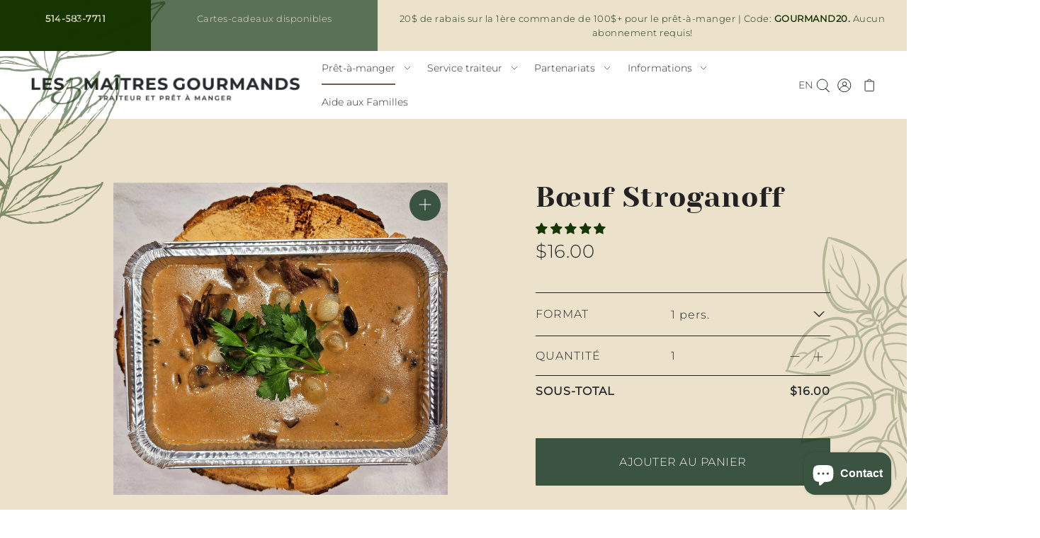

--- FILE ---
content_type: text/javascript
request_url: https://limits.minmaxify.com/les3maitresgourmands.myshopify.com?v=139b&r=20260108210925
body_size: 12600
content:
!function(e){if(!e.minMaxify&&-1==location.href.indexOf("checkout.shopify")){var t=e.minMaxifyContext||{},a=e.minMaxify={shop:"les3maitresgourmands.myshopify.com",cart:null,cartLoadTryCount:0,customer:t.customer,feedback:function(e){if(!(i.search(/\/(account|password|checkouts|cache|blogs|pages|\d+\/)/)>=0)){var t=new XMLHttpRequest;t.open("POST","https://app.minmaxify.com/report"),t.send(location.protocol+"//"+a.shop+i+"\n"+e)}},guarded:function(e,t){return function(){try{var i=t&&t.apply(this,arguments),n=e.apply(this,arguments);return t?n||i:n}catch(e){console.error(e);var r=e.toString();-1==r.indexOf("Maximum call stack")&&a.feedback("ex\n"+(e.stack||"")+"\n"+r)}}}},i=e.location.pathname;a.guarded((function(){var t,n,r,o,s,c=e.jQuery,u=e.document,m={btnCheckout:"[name=checkout],[href='/checkout'],[type=submit][value=Checkout],[onclick='window.location\\=\\'\\/checkout\\''],form[action='/checkout'] [type=submit],.checkout_button,form[action='/cart'] [type=submit].button-cart-custom,.btn-checkout,.checkout-btn,.button-checkout,.rebuy-cart__checkout-button,.gokwik-checkout,.tdf_btn_ck",lblCheckout:"[name=checkout]",btnCartQtyAdjust:".cart-item-decrease,.cart-item-increase,.js--qty-adjuster,.js-qty__adjust,.minmaxify-quantity-button,.numberUpDown > *,.cart-item button.adjust,.cart-wrapper .quantity-selector__button,.cart .product-qty > .items,.cart__row [type=button],.cart-item-quantity button.adjust,.cart_items .js-change-quantity,.ajaxcart__qty-adjust,.cart-table-quantity button",divCheckout:".additional-checkout-buttons,.dynamic-checkout__content,.cart__additional_checkout,.additional_checkout_buttons,.paypal-button-context-iframe,.additional-checkout-button--apple-pay,.additional-checkout-button--google-pay",divDynaCheckout:"div.shopify-payment-button,.shopify-payment-button > div,#gokwik-buy-now",fldMin:"",fldQty:"input[name=quantity]",fldCartQty:"input[name^='updates['],.cart__qty-input,[data-cart-item-quantity]",btnCartDrawer:"a[href='/cart'],.js-drawer-open-right",btnUpdate:"[type=submit][name=update],.cart .btn-update"},d=0,l={name:""},h=2e4,f={NOT_VALID_MSG:"Attention!",CART_UPDATE_MSG:"Le panier doit être mis à jour",CART_AUTO_UPDATE:"Les quantités ont été modifiées, appuyez sur OK pour valider le panier.",CART_UPDATE_MSG2:'Le contenu du panier a changé, vous devez cliquer sur "Mettre à jour le panier" avant de poursuivre.',VERIFYING_MSG:"Vérification",VERIFYING_EXPANDED:"Veuillez patienter pendant que nous vérifions votre panier.",PREVENT_CART_UPD_MSG:"\n\n"},p="/";function g(){return(new Date).getTime()}Object.assign;function y(e,t){try{setTimeout(e,t||0)}catch(a){t||e()}}function b(e){return e?"string"==typeof e?u.querySelectorAll(e):e.nodeType?[e]:e:[]}function v(e,t){var a,i=b(e);if(i&&t)for(a=0;a<i.length;++a)t(i[a]);return i}function x(e,t){var a=e&&u.querySelector(e);if(a)return t?"string"==typeof t?a[t]:t(a):a}function _(e,t){if(c)return c(e).trigger(t);v(e,(function(e){e[t]()}))}function k(e,t,a){try{if(c)return c(e).on(t,a)}catch(e){}v(e,(function(e){e.addEventListener(t,a)}))}function M(e,t){try{var a=u.createElement("template");a.innerHTML=e;var i=a.content.childNodes;if(i){if(!t)return i[0];for(;i.length;)t.appendChild(i[0]);return 1}}catch(e){console.error(e)}}function C(e){var t=e.target;try{return(t.closest||t.matches).bind(t)}catch(e){}}function w(){}a.showMessage=function(e){if(G())return(a.closePopup||w)(),!0;var t=S.messages||S.getMessages();if(++d,e&&(a.prevented=g()),!a.showPopup||!a.showPopup(t[0],t.slice(1))){for(var i="",n=0;n<t.length;++n)i+=t[n]+"\n";alert(i),r&&_(m.btnUpdate,"click")}return e&&(e.stopImmediatePropagation&&e.stopImmediatePropagation(),e.stopPropagation&&e.stopPropagation(),e.preventDefault&&e.preventDefault()),!1};var L="top: 0; left: 0; width: 100%; height: 100%; position: fixed;",T=".minmaxify-p-bg {"+L+" z-index: 2147483641; overflow: hidden; background: #0B0B0BCC; opacity: 0.2;} .minmaxify-p-bg.minmaxify-a {transition: opacity 0.15s ease-out; opacity: 1; display: block;} .minmaxify-p-wrap {"+L+' display: table; z-index: 2147483642; outline: none !important; pointer-events: none;} .minmaxify-p-wrap > div {display: table-cell; vertical-align: middle;} .minmaxify-dlg {padding:0px; margin:auto; border: 0px;} .minmaxify-dlg::backdrop {background:#0B0B0BBB;} .minmaxify-p {opacity: .5; color: black; background-color: white; padding: 18px; max-width: 500px; margin: 18px auto; width: calc(100% - 36px); pointer-events: auto; border: solid white 1px; overflow: auto; max-height: 95vh;} dialog > .minmaxify-p {margin:auto; width:100%;} .minmaxify-p.minmaxify-a {opacity: 1; transition: all 0.25s ease-in; border-width: 0px;} .minmaxify-ok {display: inline-block; padding: 8px 20px; margin: 0; line-height: 1.42; text-decoration: none; text-align: center; vertical-align: middle; white-space: nowrap; border: 1px solid transparent; border-radius: 2px; font-family: "Montserrat","Helvetica Neue",sans-serif; font-weight: 400;font-size: 14px;text-transform: uppercase;transition:background-color 0.2s ease-out;background-color: #5a7057; color: white; min-width: unset;} .minmaxify-ok:after {content: "OK";} .minmaxify-close {font-style: normal; font-size: 28px; font-family: monospace; overflow: visible; background: transparent; border: 0; appearance: none; display: block; outline: none; padding: 0px; box-shadow: none; margin: -10px -5px 0 0; opacity: .65;} .minmaxify-p button {user-select: none; cursor: pointer; float:right; width: unset;} .minmaxify-close:hover, .minmaxify-close:focus {opacity: 1;} .minmaxify-p ul {padding-left: 2rem; margin-bottom: 2rem;}';function I(e){if(f.locales){var t=(f.locales[a.locale]||{})[e];if(void 0!==t)return t}return f[e]}var P,B={messages:[I("VERIFYING_EXPANDED")],equalTo:function(e){return this===e}},S=B;function A(e){return t?t.getItemLimits(a,e):{}}function D(){return t}function G(){return S.isOk&&!r&&D()||"force"==S.isOk||n}function O(){location.pathname!=i&&(i=location.pathname);try{if(D()&&!n){!function(){var e=a.cart&&a.cart.items;if(!e)return;v(m.fldCartQty,(function(t){for(var a=0;a<e.length;++a){var i=e[a],n=t.dataset;if(i.key==n.lineId||t.id&&-1!=t.id.search(new RegExp("updates(_large)?_"+i.id,"i"))||(n.cartLine||n.index)==a+1){var r=A(i);r.min>1&&!r.combine&&(t.min=r.min),r.max&&(t.max=r.max),r.multiple&&!r.combine&&(t.step=r.multiple);break}}}))}(),v(m.divDynaCheckout,(function(e){e.style.display="none"}));var t=function(t){var a,n;if(!a){if(!n)try{n=decodeURIComponent(i||location.href||"")}catch(e){n=""}if(!((n=n.split("/")).length>2&&"products"==n[n.length-2]))return;a=n[n.length-1]}var r=(e.ShopifyAnalytics||{}).meta||{},o={handle:a,sku:""},s=r.product,c=r.selectedVariantId;if(!s){var u=x("#ProductJson-product-template");if(u)try{s=u._product||JSON.parse(u.dataset.product||u.textContent)}catch(e){}}if(s){o.product_description=s.description,o.product_type=s.type,o.vendor=s.vendor,o.price=s.price,o.product_title=s.title,o.product_id=s.id;var m=s.variants||[],d=m.length;if(c||1==d)for(var l=0;l<d;++l){var h=m[l];if(1==d||h.id==c){o.variant_title=h.public_title,o.sku=h.sku,o.grams=h.weight,o.price=h.price||s.price,o.variant_id=h.id,o.name=h.name,o.product_title||(o.product_title=h.name);break}}}return o}();if(t){var r=x(m.fldQty);!function(t,a){function i(e,t){if(arguments.length<2)return a.getAttribute(e);null==t?a.removeAttribute(e):a.setAttribute(e,t)}var n=t.max||void 0,r=t.multiple,o=t.min;if((e.minmaxifyDisplayProductLimit||w)(t),a){var s=i("mm-max"),c=i("mm-step"),u=i("mm-min"),m=parseInt(a.max),d=parseInt(a.step),l=parseInt(a.min);stockMax=parseInt(i("mm-stock-max")),val=parseInt(a.value),(o!=u||o>l)&&((u?val==u||val==l:!val||val<o)&&(a.value=o),!t.combine&&o>1?i("min",o):u&&i("min",1),i("mm-min",o)),isNaN(stockMax)&&!s&&(stockMax=parseInt(i("data-max-quantity")||i("max")),i("mm-stock-max",stockMax)),!isNaN(stockMax)&&n&&n>stockMax&&(n=stockMax),(n!=s||isNaN(m)||m>n)&&(n?i("max",n):s&&i("max",null),i("mm-max",n)),(r!=c||r>1&&d!=r)&&(t.combine?c&&i("step",null):i("step",r),i("mm-step",r))}}(A(t),r)}}}catch(e){console.error(e)}return q(),j(),!0}function q(e,t,a){v(m.lblCheckout,(function(i){var n=null===e?i.minMaxifySavedLabel:e;i.minMaxifySavedLabel||(i.minMaxifySavedLabel=i.value||(i.innerText||i.textContent||"").trim()),void 0!==n&&(i.value=n,i.textContent&&!i.childElementCount&&(i.textContent=n));var r=i.classList;r&&t&&r.add(t),r&&a&&r.remove(a)}))}function E(e){"start"==e?(q(I("VERIFYING_MSG"),"btn--loading"),o||(o=g(),h&&y((function(){o&&g()-o>=h&&(Q()&&a.feedback("sv"),S={isOk:"force"},E("stop"))}),h))):"stop"==e?(q(S.isOk?null:I("NOT_VALID_MSG"),0,"btn--loading"),o=0,(a.popupShown||w)()&&y(a.showMessage)):"changed"==e&&q(I("CART_UPDATE_MSG")),j()}function j(){v(m.divCheckout,(function(e){var t=e.style;G()?e.mm_hidden&&(t.display=e.mm_hidden,e.mm_hidden=!1):"none"!=t.display&&(e.mm_hidden=t.display||"block",t.display="none")})),(e.minmaxifyDisplayCartLimits||w)(!n&&S,r)}function N(e){var t=C(e);if(t){if(t(m.btnCheckout))return a.showMessage(e);t(m.btnCartQtyAdjust)&&a.onChange(e)}}function U(i){null==a.cart&&(a.cart=(e.Shopify||{}).cart||null);var n=a.cart&&a.cart.item_count&&(i||!d&&Q());(O()||n||i)&&(D()&&a.cart?(S=t.validateCart(a),E("stop"),n&&(P&&!S.isOk&&!S.equalTo(P)&&u.body?a.showMessage():!d&&Q()&&y(a.showMessage,100)),P=S):(S=B,E("start"),a.cart||H()))}function Q(){let e=i.length-5;return e<4&&i.indexOf("/cart")==e}function V(e,t,i,n){if(t&&"function"==typeof t.search&&4==e.readyState&&"blob"!=e.responseType){var o,s;try{if(200!=e.status)"POST"==i&&-1!=t.search(/\/cart(\/update|\/change|\/clear|\.js)/)&&(422==e.status?H():r&&(r=!1,U()));else{if("GET"==i&&-1!=t.search(/\/cart($|\.js|\.json|\?view=)/)&&-1==t.search(/\d\d\d/))return;var c=(o=e.response||e.responseText||"").indexOf&&o.indexOf("{")||0;-1!=t.search(/\/cart(\/update|\/change|\/clear|\.js)/)||"/cart"==t&&0==c?(-1!=t.indexOf("callback=")&&o.substring&&(o=o.substring(c,o.length-1)),s=a.handleCartUpdate(o,-1!=t.indexOf("cart.js")?"get":"update",n)):-1!=t.indexOf("/cart/add")?s=a.handleCartUpdate(o,"add",n):"GET"!=i||Q()&&"/cart"!=t||(U(),s=1)}}catch(e){if(!o||0==e.toString().indexOf("SyntaxError"))return;console.error(e),a.feedback("ex\n"+(e.stack||"")+"\n"+e.toString()+"\n"+t)}s&&R()}}function R(){for(var e=500;e<=2e3;e+=500)y(O,e)}function H(){var e=new XMLHttpRequest,t=p+"cart.js?_="+g();e.open("GET",t),e.mmUrl=null,e.onreadystatechange=function(){V(e,t)},e.send(),y((function(){null==a.cart&&a.cartLoadTryCount++<60&&H()}),5e3+500*a.cartLoadTryCount)}a.getLimitsFor=A,a.checkLimits=G,a.onChange=a.guarded((function(){E("changed"),r=!0,S=Q()&&x(m.btnUpdate)?{messages:[I("CART_AUTO_UPDATE")]}:{messages:[I("CART_UPDATE_MSG2")]},j()})),e.getLimits=U,e.mmIsEnabled=G,a.handleCartUpdate=function(e,t,i){"string"==typeof e&&(e=JSON.parse(e));var n="get"==t&&JSON.stringify(e);if("get"!=t||s!=n){if("update"==t)a.cart=e;else if("add"!=t){if(i&&!e.item_count&&a.cart)return;a.cart=e}else{var o=e.items||[e];e=a.cart;for(var c=0;c<o.length;++c){var u=o[c];e&&e.items||(e=a.cart={total_price:0,total_weight:0,items:[],item_count:0}),e.total_price+=u.line_price,e.total_weight+=u.grams*u.quantity,e.item_count+=u.quantity;for(var m=0;m<e.items.length;++m){var d=e.items[m];if(d.id==u.id){e.total_price-=d.line_price,e.total_weight-=d.grams*d.quantity,e.item_count-=d.quantity,e.items[m]=u,u=0;break}}u&&e.items.unshift(u)}e.items=e.items.filter((function(e){return e.quantity>0})),n=JSON.stringify(e)}return s=n,r=!1,U(!0),1}if(!S.isOk)return O(),1};var F,z=e.XMLHttpRequest.prototype,W=z.open,X=z.send;function K(){c||(c=e.jQuery);var t=e.Shopify||{},i=t.shop||location.host;if(l=t.theme||l,n=!1,i==a.shop){var o;a.locale=t.locale,O(),function(e,t,i,n){v(e,(function(e){if(!e["mmBound_"+t]){e["mmBound_"+t]=!0;var r=e["on"+t];r&&n?e["on"+t]=a.guarded((function(e){!1!==i()?r.apply(this,arguments):e.preventDefault()})):k(e,t,a.guarded(i))}}))}(m.btnCartDrawer,"click",R),a.showPopup||M('<style type="text/css" minmaxify>'+T+"</style>",u.head)&&(a.showPopup=function(e,t){for(var i='<button title="Close (Esc)" type="button" class="minmaxify-close" aria-label="Close">&times;</button>'+e.replace(new RegExp("\n","g"),"<br/>")+"<ul>",n=0;n<t.length;++n){var r=t[n];r&&(i+="<li>"+r+"</li>")}i+='</ul><div><button class="minmaxify-ok"></button><div style="display:table;clear:both;"></div></div>';var s=x("div.minmaxify-p");if(s)s.innerHTML=i,o&&!o.open&&o.showModal();else{var c=u.body;(o=u.createElement("dialog")).showModal?(o.className="minmaxify-dlg",o.innerHTML="<div class='minmaxify-p minmaxify-a'>"+i+"</div>",c.appendChild(o),o.showModal(),k(o,"click",(function(e){var t=C(e);t&&!t(".minmaxify-p")&&a.closePopup()}))):(o=0,c.insertBefore(M("<div class='minmaxify-p-bg'></div>"),c.firstChild),c.insertBefore(M("<div class='minmaxify-p-wrap'><div><div role='dialog' aria-modal='true' aria-live='assertive' tabindex='1' class='minmaxify-p'>"+i+"</div></div></div>"),c.firstChild),y(v.bind(a,".minmaxify-p-bg, .minmaxify-p",(function(e){e.classList.add("minmaxify-a")}))))}return k(".minmaxify-ok","click",(function(){a.closePopup(1)})),k(".minmaxify-close, .minmaxify-p-bg","click",(function(){a.closePopup()})),1},a.closePopup=function(e){o?o.close():v(".minmaxify-p-wrap, .minmaxify-p-bg",(function(e){e.parentNode.removeChild(e)})),r&&e&&_(m.btnUpdate,"click")},a.popupShown=function(){return o?o.open:b("div.minmaxify-p").length},u.addEventListener("keyup",(function(e){27===e.keyCode&&a.closePopup()}))),J();var s=document.getElementsByTagName("script");for(let e=0;e<s.length;++e){var d=s[e];d.src&&-1!=d.src.indexOf("trekkie.storefront")&&!d.minMaxify&&(d.minMaxify=1,d.addEventListener("load",J))}}else n=!0}function J(){var t=e.trekkie||(e.ShopifyAnalytics||{}).lib||{},i=t.track;i&&!i.minMaxify&&(t.track=function(e){return"Viewed Product Variant"==e&&y(O),i.apply(this,arguments)},t.track.minMaxify=1,t.ready&&(t.ready=a.guarded(U,t.ready)));var n=e.subscribe;"function"!=typeof n||n.mm_quTracked||(n.mm_quTracked=1,n("quantity-update",a.guarded(O)))}a.initCartValidator=a.guarded((function(e){t||(t=e,n||U(!0))})),z.open=function(e,t,a,i,n){return this.mmMethod=e,this.mmUrl=t,W.apply(this,arguments)},z.send=function(e){var t=this;return t.addEventListener?t.addEventListener("readystatechange",(function(e){V(t,t.mmUrl,t.mmMethod)})):t.onreadystatechange=a.guarded((function(){V(t,t.mmUrl)}),t.onreadystatechange),X.apply(t,arguments)},(F=e.fetch)&&!F.minMaxify&&(e.fetch=function(e,t){var i,n=(t||e||{}).method||"GET";return i=F.apply(this,arguments),-1!=(e=((e||{}).url||e||"").toString()).search(/\/cart(\/|\.js)/)&&(i=i.then((function(t){try{var i=a.guarded((function(a){t.readyState=4,t.responseText=a,V(t,e,n,!0)}));t.ok?t.clone().text().then(i):i()}catch(e){}return t}))),i},e.fetch.minMaxify=1),["mousedown","touchstart","touchend","click"].forEach((function(t){e.addEventListener(t,a.guarded(N),{capture:!0,passive:!1})})),e.addEventListener("keydown",(function(e){var t=e.key,i=C(e);i&&i(m.fldCartQty)&&(t>=0&&t<=9||-1!=["Delete","Backspace"].indexOf(t))&&a.onChange(e)})),e.addEventListener("change",a.guarded((function(e){var t=C(e);t&&t(m.fldCartQty)&&a.onChange(e)}))),u.addEventListener("DOMContentLoaded",a.guarded((function(){K(),n||(Q()&&y(U),(e.booster||e.BoosterApps)&&c&&c.fn.ajaxSuccess&&c(u).ajaxSuccess((function(e,t,a){a&&V(t,a.url,a.type)})))}))),K()}))()}}(window),function(){function e(e,t,a,i){this.cart=t||{},this.opt=e,this.customer=a,this.messages=[],this.locale=i&&i.toLowerCase()}e.prototype={recalculate:function(e){this.isOk=!0,this.messages=!e&&[],this.isApplicable()&&(this._calcWeights(),this.addMsg("INTRO_MSG"),this._doSubtotal(),this._doItems(),this._doQtyTotals(),this._doWeight())},getMessages:function(){return this.messages||this.recalculate(),this.messages},isApplicable:function(){var e=this.cart._subtotal=Number(this.cart.total_price||0)/100,t=this.opt.overridesubtotal;if(!(t>0&&e>t)){for(var a=0,i=this.cart.items||[],n=0;n<i.length;n++)a+=Number(i[n].quantity);return this.cart._totalQuantity=a,1}},addMsg:function(e,t){if(!this.messages)return;const a=this.opt.messages;var i=a[e];if(a.locales&&this.locale){var n=(a.locales[this.locale]||{})[e];void 0!==n&&(i=n)}i&&(i=this._fmtMsg(unescape(i),t)),this.messages.push(i)},equalTo:function(e){if(this.isOk!==e.isOk)return!1;var t=this.getMessages(),a=e.messages||e.getMessages&&e.getMessages()||[];if(t.length!=a.length)return!1;for(var i=0;i<t.length;++i)if(t[i]!==a[i])return!1;return!0},_calcWeights:function(){this.weightUnit=this.opt.weightUnit||"g";var e=t[this.weightUnit]||1,a=this.cart.items;if(a)for(var i=0;i<a.length;i++){var n=a[i];n._weight=Math.round(Number(n.grams||0)*e*n.quantity*100)/100}this.cart._totalWeight=Math.round(Number(this.cart.total_weight||0)*e*100)/100},_doSubtotal:function(){var e=this.cart._subtotal,t=this.opt.minorder,a=this.opt.maxorder;e<t&&(this.addMsg("MIN_SUBTOTAL_MSG"),this.isOk=!1),a>0&&e>a&&(this.addMsg("MAX_SUBTOTAL_MSG"),this.isOk=!1)},_doWeight:function(){var e=this.cart._totalWeight,t=this.opt.weightmin,a=this.opt.weightmax;e<t&&(this.addMsg("MIN_WEIGHT_MSG"),this.isOk=!1),a>0&&e>a&&(this.addMsg("MAX_WEIGHT_MSG"),this.isOk=!1)},checkGenericLimit:function(e,t,a){if(!(e.quantity<t.min&&(this.addGenericError("MIN",e,t,a),a)||t.max&&e.quantity>t.max&&(this.addGenericError("MAX",e,t,a),a)||t.multiple>1&&e.quantity%t.multiple>0&&(this.addGenericError("MULT",e,t,a),a))){var i=e.line_price/100;void 0!==t.minAmt&&i<t.minAmt&&(this.addGenericError("MIN_SUBTOTAL",e,t,a),a)||t.maxAmt&&i>t.maxAmt&&this.addGenericError("MAX_SUBTOTAL",e,t,a)}},addGenericError:function(e,t,a,i){var n={item:t};i?(e="PROD_"+e+"_MSG",n.itemLimit=a,n.refItem=i):(e="GROUP_"+e+"_MSG",n.groupLimit=a),this.addMsg(e,n),this.isOk=!1},_buildLimitMaps:function(){var e=this.opt,t=e.items||[];e.byVId={},e.bySKU={},e.byId={},e.byHandle={};for(var a=0;a<t.length;++a){var i=t[a];i.sku?e.bySKU[i.sku]=i:i.vId?e.byVId[i.vId]=i:(i.h&&(e.byHandle[i.h]=i),i.id&&(e.byId[i.id]=i))}},_doItems:function(){var e,t=this.cart.items||[],a={},i={},n=this.opt;n.byHandle||this._buildLimitMaps(),(n.itemmin||n.itemmax||n.itemmult)&&(e={min:n.itemmin,max:n.itemmax,multiple:n.itemmult});for(var r=0;r<t.length;r++){var o=t[r],s=this.getCartItemKey(o),c=a[s],u=i[o.handle];c?(c.quantity+=o.quantity,c.line_price+=o.line_price,c._weight+=o._weight):c=a[s]={ref:o,quantity:o.quantity,line_price:o.line_price,grams:o.grams,_weight:o._weight,limit:this._getIndividualItemLimit(o)},u?(u.quantity+=o.quantity,u.line_price+=o.line_price,u._weight+=o._weight):u=i[o.handle]={ref:o,quantity:o.quantity,line_price:o.line_price,grams:o.grams,_weight:o._weight},u.limit&&u.limit.combine||(u.limit=c.limit)}for(var m in a){if(o=a[m])((d=o.limit||o.limitRule)?!d.combine:e)&&this.checkGenericLimit(o,d||e,o.ref)}for(var m in i){var d;if(o=i[m])(d=o.limit||o.limitRule)&&d.combine&&this.checkGenericLimit(o,d,o.ref)}},getCartItemKey:function(e){var t=e.handle;return this.opt.forceVariantIdAsSKU?t+=e.variant_id:t+=e.sku||e.variant_id,t},getCartItemIds:function(e){var t={variant_id:e.variant_id,handle:e.handle||"",product_id:e.product_id,sku:e.sku},a=t.handle.indexOf(" ");return a>0&&(t.sku=t.handle.substring(a+1),t.handle=t.handle.substring(0,a)),t},_getIndividualItemLimit:function(e){var t=this.opt,a=this.getCartItemIds(e);return t.byVId[a.variant_id]||t.bySKU[a.sku]||t.byId[a.product_id]||t.byHandle[a.handle]},getItemLimit:function(e){var t=this.opt;if(!t)return{};void 0===t.byHandle&&this._buildLimitMaps();var a=this._getIndividualItemLimit(e);return a||(a={min:t.itemmin,max:t.itemmax,multiple:t.itemmult}),a},calcItemLimit:function(e){var t=this.getItemLimit(e);(t={max:t.max||0,multiple:t.multiple||1,min:t.min,combine:t.combine}).min||(t.min=t.multiple);var a=this.opt.maxtotalitems||0;return(!t.max||a&&a<t.max)&&(t.max=a),t},_doQtyTotals:function(){var e=this.opt.maxtotalitems,t=this.opt.mintotalitems,a=this.opt.multtotalitems,i=this.cart._totalQuantity;0!=e&&i>e&&(this.addMsg("TOTAL_ITEMS_MAX_MSG"),this.isOk=!1),i<t&&(this.addMsg("TOTAL_ITEMS_MIN_MSG"),this.isOk=!1),a>1&&i%a>0&&(this.addMsg("TOTAL_ITEMS_MULT_MSG"),this.isOk=!1)},_fmtMsg:function(e,t){var a,i,n,r=this;return e.replace(/\{\{\s*(.*?)\s*\}\}/g,(function(e,o){try{a||(a=r._getContextMsgVariables(t)||{});var s=a[o];return void 0!==s?s:i||(i=a,r._setGeneralMsgVariables(i),void 0===(s=i[o]))?(n||(n=r._makeEvalFunc(a)),n(o)):s}catch(e){return'"'+e.message+'"'}}))},formatMoney:function(e){var t=this.opt.moneyFormat;if(void 0!==t){try{e=e.toLocaleString()}catch(e){}t&&(e=t.replace(/{{\s*amount[a-z_]*\s*}}/,e))}return e},_getContextMsgVariables(e){if(e){var t,a;if(e.itemLimit){var i=e.item,n=e.refItem||i,r=e.itemLimit;t={item:n,ProductQuantity:i.quantity,ProductName:r.combine&&unescape(n.product_title||r.name)||n.title,GroupTitle:r.title,ProductMinQuantity:r.min,ProductMaxQuantity:r.max,ProductQuantityMultiple:r.multiple},a=[["ProductAmount",Number(i.line_price)/100],["ProductMinAmount",r.minAmt],["ProductMaxAmount",r.maxAmt]]}if(e.groupLimit){i=e.item,n=e.refItem||i,r=e.groupLimit;t={item:n,GroupQuantity:i.quantity,GroupTitle:r.title,GroupMinQuantity:r.min,GroupMaxQuantity:r.max,GroupQuantityMultiple:r.multiple},a=[["GroupAmount",Number(i.line_price)/100],["GroupMinAmount",r.minAmt],["GroupMaxAmount",r.maxAmt]]}if(t){for(var o=0;o<a.length;o++){const e=a[o];isNaN(e[1])||Object.defineProperty(t,e[0],{get:this.formatMoney.bind(this,e[1])})}return t}}},_setGeneralMsgVariables:function(e){var t=this.cart,a=this.opt;e.CartWeight=t._totalWeight,e.CartMinWeight=a.weightmin,e.CartMaxWeight=a.weightmax,e.WeightUnit=this.weightUnit,e.CartQuantity=t._totalQuantity,e.CartMinQuantity=a.mintotalitems,e.CartMaxQuantity=a.maxtotalitems,e.CartQuantityMultiple=a.multtotalitems;for(var i=[["CartAmount",t._subtotal],["CartMinAmount",a.minorder],["CartMaxAmount",a.maxorder]],n=0;n<i.length;n++){const t=i[n];isNaN(t[1])||Object.defineProperty(e,t[0],{get:this.formatMoney.bind(this,t[1])})}},_makeEvalFunc:function(e){return new Function("_expr","with(this) return eval(_expr)").bind(e)}};var t={g:1,kg:.001,lb:.00220462,oz:.03527396},a={messages:{INTRO_MSG:"Attention!",PROD_MIN_MSG:"{{ProductName}}: Minimum = {{ProductMinQuantity}}",PROD_MAX_MSG:"{{ProductName}}: Doit avoir au maximum {{ProductMaxQuantity}} de cet item.",PROD_MULT_MSG:"{{ProductName}}: La quantité doit être un multiple de {{ProductQuantityMultiple}}."},items:[{vId:51121119461678,id:0x9283d24812e,h:"assortiment-de-mignardises-variees-choix-du-chef",name:"Assortiment de mignardises variées « Choix du chef » (2/pers) - Default Title",min:10},{id:4804337860694,h:"copy-of-mixed-pastry-platter-breakfast-a-la-carte",name:"Bagels frais servis avec fromage à la crème (Déjeuner à la carte)",min:10},{id:9379877912878,h:"bbq-fiesta",name:"BBQ Fiesta",min:10},{id:8421027217710,h:"bbq-lunch-corpo",name:"BBQ Lunch Corpo",min:10},{id:9423299051822,h:"salade-repas",name:"Boite salade repas",min:10},{id:9811497058606,h:"boites-a-lunch-sandwichs-holiday-inn-express",name:"Boîtes à lunch - sandwichs {Holiday Inn Express}",min:10},{id:4804301979734,h:"meal-salad",name:"Boîtes à lunch salades repas",min:10},{id:4804285464662,h:"sandwich-lunch-boxes-1",name:"Boîtes à lunch sandwichs",min:10},{vId:50570519707950,id:9845785559342,h:"boites-a-lunch-sandwichs-domaine-vert",name:"Boîtes à lunch sandwichs {Domaine Vert} - Default Title",min:10},{id:8351755764014,h:"boites-a-lunch-sandwichs-eco",name:"Boîtes à lunch sandwichs {Éco}",min:10},{id:8700915777838,h:"copy-of-boites-a-lunch-sandwichs",name:"Boîtes à lunch sandwichs de Noël",min:10},{id:9423220932910,h:"bols-salade-repas",name:"Bols salade repas",min:10},{id:4804335501398,h:"copy-of-fresh-fruit-platter-breakfast-a-la-carte",name:"Brochettes de fruits frais (Déjeuner à la carte)",min:10},{id:8080745398574,h:"brunch-continental",name:"Brunch Continental {Goyer}",min:10},{id:8320204243246,h:"copy-of-brunch-continental-goyer",name:"Brunch Continental {Trudel}",min:10},{id:8146623004974,h:"brunch-de-paques",name:"Brunch de Pâques",min:4},{id:4804357095510,h:"gourmet-brunch-breakfast",name:"Brunch gourmet (Déjeuner)",min:10},{vId:50570466885934,id:9845775761710,h:"brunch-gourmet-domaine-vert",name:"Brunch gourmet {Domaine Vert} - Default Title",min:10},{id:8351780176174,h:"brunch-gourmet-eco",name:"Brunch gourmet {Éco}",min:10},{id:9811483722030,h:"buffet-le-buon-appetito-holiday-inn-express",name:"Buffet - Le Buon Appetito {Holiday Inn Express}",min:10},{id:9592529781038,h:"le-saisonnier",name:"Buffet #1 - Le Saisonnier",min:10},{vId:50570494312750,id:9845779824942,h:"buffet-chaud-domaine-vert",name:"Buffet Chaud {Domaine Vert} - Default Title",min:10},{id:8351774474542,h:"buffet-chaud-eco",name:"Buffet Chaud {Éco}",min:10},{id:8080607117614,h:"buffet-chaud",name:"Buffet Chaud {Goyer}",min:12},{id:8320126845230,h:"copy-of-buffet-chaud-goyer",name:"Buffet Chaud {Trudel}",min:12},{id:8063795626286,h:"menu-goyer",name:"Buffet Froid",min:12},{id:9811492405550,h:"le-market-deli-buffet-midi-froid-holiday-inn-express",name:"Buffet froid - Le Market Déli {Holiday Inn Express}",min:10},{vId:50570508828974,id:9845782479150,h:"buffet-froid-domaine-vert",name:"Buffet Froid {Domaine Vert} - Default Title",min:10},{id:8351763071278,h:"buffet-midi-froid-eco",name:"Buffet Froid {Éco}",min:10},{id:8279756865838,h:"buffet-froid-trudel",name:"Buffet Froid {Trudel}",min:12},{id:9592550719790,h:"buffet-lunch-corpo-chaud",name:"Buffet Lunch Corpo Chaud",min:10},{id:8701130539310,h:"copy-of-le-market-deli-buffet-midi-froid",name:"Buffet Sandwichs de Noël",min:10},{id:9079446274350,h:"cabane-a-sucre",name:"Cabane à sucre",min:10},{id:9646108770606,h:"cafe-lait-creme-sucre-copy",name:"Café (lait, crème, sucre)",min:10},{id:4766685560918,h:"coffee-catering-extra",name:"Café (traiteur extra)",min:10},{id:4767124717654,h:"tempura-shrimp-12-appetizers-a-la-carte",name:"Ceviche style péruvien (Bouchées à la carte)",min:2},{id:4766685954134,h:"chef-services-catering-extra",name:"Chef sur place (traiteur extra)",min:1},{id:8323302457646,h:"cocktail-le-5-a-7-8-bouchees-pers-goyer",name:"Cocktail - Le 5 à 7 (8 bouchées/pers) {Goyer}",min:12},{id:8333835764014,h:"copy-of-cocktail-le-5-a-7-8-bouchees-pers-trudel",name:"Cocktail - Le 5 à 7 (8 bouchées/pers) {Trudel}",min:12},{vId:50570483466542,id:9845778219310,h:"cocktail-domaine-vert-14-bouchees-pers",name:"Cocktail {Domaine Vert} (14 bouchées/pers) - Default Title",min:10},{id:8351775260974,h:"cocktail-eco-14-bouchees-pers",name:"Cocktail {Éco} (14 bouchées/pers)",min:10},{id:8698344669486,h:"cocktail-de-noel",name:"Cocktail Dinatoire de Noël",min:10},{id:9036980551982,h:"plateau-de-fromage-charcuteries-saucissons-olives-cornichons-noix-et-foccacia-italienne",name:"Combiné de fromage, charcuteries, saucissons, olives, cornichons, noix et foccacia italienne",min:10},{id:9868306186542,h:"coupe-de-fruits-au-fromage-cottage-fruits-des-champs-et-graines-de-chia",name:"Coupe de fruits au fromage cottage, fruits des champs et graines de chia",min:10},{id:9811500269870,h:"dejeuner-le-bon-matin-holiday-inn-express",name:"Déjeuner - Le bon matin {Holiday Inn Express}",min:10},{vId:50570433888558,id:9845768880430,h:"dejeuner-continental-domaine-vert",name:"Déjeuner Continental {Domaine Vert} - Default Title",min:10},{id:8354130493742,h:"dejeuner-eco",name:"Déjeuner Continental {Éco}",min:10},{id:8245525610798,h:"feuillete-aux-asperges-brie-pommes-bacons-et-compote-d-oignons",name:"Feuilleté aux asperges, brie, pommes, bacons et compote d’oignons",min:10},{id:9794120778030,h:"parfaits-aux-petits-fruits-copy-copy",name:'Gruau "overnight"',min:10},{id:4545666318422,h:"the-international-buffet",name:"L'International (Buffet)",min:10},{id:4684789088342,h:"the-5-a-7",name:"Le 5 à 7",min:10},{id:4804355784790,h:"good-morning-breakfast",name:"Le bon matin (Déjeuner)",min:10},{id:4661189148758,h:"the-bordelais-buffet",name:"Le Bordelais (Buffet)",min:10},{id:4661178302550,h:"the-buon-appetito-buffet",name:"Le Buon Appetito (Buffet)",min:10},{id:4684819431510,h:"the-gourmet",name:"Le gourmand",min:10},{id:4661183086678,h:"the-mediterranean-buffet",name:"Le Méditerranéen (Buffet)",min:10},{id:4684809076822,h:"the-social",name:"Le sociable",min:10},{id:0x92e76f2012e,h:"location-de-nappes-noires",name:"Location de nappes noires",min:1,max:25},{id:6783236866134,h:"rechauds-en-location",name:"Location de réchauds",min:1,max:25},{id:9739409424686,h:"lunch-corpo-bbq-fiesta-copy",name:"Lunch Corpo - BBQ Gourmet",min:10},{id:9811490275630,h:"lunch-corpo-bbq-gourmet-holiday-inn-express",name:"Lunch Corpo - BBQ Gourmet {Holiday Inn Express}",min:10},{id:8861920330030,h:"lunch-chaud-des-fetes",name:"Lunch Corpo - Buffet Chaud",min:10},{id:9081160106286,h:"lunch-corpo-cabane-a-sucre",name:"Lunch corpo {cabane à sucre}",min:10},{id:9423142617390,h:"lunch-corpo-bbq-fiesta",name:"Lunch Corpo BBQ Fiesta",min:10},{id:4804318822486,h:"hot-buffet-the-gourmet-lunch",name:"Lunch Gourmet (Buffet Midi Chaud)",min:10},{id:4804305977430,h:"cold-buffet-the-market-deli-1",name:"Market Déli (Buffet Midi Froid)",min:10},{id:8333851984174,h:"menu-grillade",name:"Menu BBQ",min:10},{id:6804757938262,h:"menu-des-fetes",name:"Menu des fêtes (3 services)",min:10},{id:6806612672598,h:"menu-des-fetes-5-services",name:"Menu des fêtes (5 services)",min:10},{id:8074304028974,h:"copy-of-menu-des-fetes-buffet-5-services",name:"Menu Saint Valentin 2023 (5 Services)",min:2},{id:9540327473454,h:"mercedes-buffet",name:"Mercedes Buffet",min:8},{id:4804336255062,h:"copy-of-fresh-fruit-salad-breakfast-a-la-carte",name:"Parfaits aux petits fruits (Déjeuner à la carte)",min:10},{id:4804338450518,h:"copy-of-breakfast-bread-platter-breakfast-a-la-carte",name:"Plateau de biscuits mixtes (Déjeuner à la carte)",min:10},{id:6703288385622,h:"plateau-de-charcuteries-et-saucisson-mixte-moutarde-de-maux-moutarde-de-dijon-compote-d-oignon-cornichons-olives-avec-pain-baguette-et-beurre-plateaux-a-la-carte",name:"Plateau de charcuteries (Plateaux à la carte)",min:10},{id:4767270666326,h:"jumbo-shrimp-platter-platters-a-la-carte",name:"Plateau de crevettes géantes (Plateaux à la carte)",min:10},{id:4767177637974,h:"fresh-vegetable-platter-platters-a-la-carte",name:"Plateau de crudités (Plateaux à la carte)",min:10},{id:4767130714198,h:"tomato-or-roasted-vegetable-foccacia-platter-12-platters-a-la-carte",name:"Plateau de foccacia (Plateaux à la carte)",min:10},{id:4767258312790,h:"fine-cheese-platter-platters-a-la-carte",name:"Plateau de fromage fins (Plateaux à la carte)",min:10},{id:4804339269718,h:"copy-of-mixed-cookie-platter-breakfast-a-la-carte",name:"Plateau de fromages fins (Déjeuner à la carte)",min:10},{id:4804334026838,h:"copy-of-smoothie-with-berries-and-yogurt-breakfast-a-la-carte",name:"Plateau de fruits frais (Déjeuner à la carte)",min:10},{id:4767180619862,h:"grilled-vegetable-platter-platters-a-la-carte",name:"Plateau de légumes grillés (Plateaux à la carte)",min:10},{id:4804338122838,h:"copy-of-fresh-bagels-with-cream-cheese-breakfast-a-la-carte",name:"Plateau de pains sucrés (Déjeuner à la carte)",min:10},{id:4767271026774,h:"mixed-sweet-bread-platter-platters-a-la-carte",name:"Plateau de pains sucrés (Plateaux à la carte)",min:10,combine:1},{id:4767244877910,h:"gourmet-sandwich-platter-platters-a-la-carte",name:"Plateau de sandwichs gourmets mixtes (Plateaux à la carte)",min:10},{id:4767269453910,h:"smoked-salmon-platter-platters-a-la-carte",name:"Plateau de saumon fumé (Plateaux à la carte)",min:10},{id:4804337500246,h:"copy-of-yogurt-granola-and-fresh-fruit-parfait-breakfast-a-la-carte",name:"Plateau de viennoiseries mixtes (Déjeuner à la carte)",min:10},{id:4767271551062,h:"mixed-dessert-platter-chef-s-choice-platters-a-la-carte",name:"Plateau dessert « Choix du chef » (Plateaux à la carte)",min:10},{id:9794120614190,h:"parfaits-aux-petits-fruits-copy",name:"Pouding au chia",min:10},{id:4804335829078,h:"copy-of-fresh-fruit-skewers-breakfast-a-la-carte",name:"Salade de fruits frais (Déjeuner à la carte)",min:10},{id:8132975690030,h:"salade-gourmet",name:"Salade Gourmet",min:10},{id:4804352901206,h:"healthy-light-breakfast",name:"Santé et léger (Déjeuner)",min:10},{id:9266441716014,h:"sliders-de-boeuf-effiloche-aux-saveurs-asiatiques-decortique",name:'Sliders de boeuf éffiloché aux saveurs asiatiques "déconstruits"',min:1},{id:9266439520558,h:"sliders-au-porc-effiloche-a-la-biere-et-sirop-derable-decortique",name:'Sliders de porc éffiloché à la bière et sirop d\'érable "déconstruits"',min:1},{id:4767245631574,h:"charcuteries-and-mixed-sausage-platter-platters-a-la-carte",name:"Smoothies aux fruits des champs (Déjeuner à la carte)",min:10},{id:4767107383382,h:"french-flavoured-beef-tartare-12-appetizers-a-la-carte",name:"Tartare de boeuf à la française (Bouchées à la carte)",min:2},{id:4767108431958,h:"tonkinoise-spoon-asian-flavoured-salmon-tartare-12-appetizers-a-la-carte",name:"Tartare de saumon aux saveurs asiatiques (Bouchées à la carte)",min:2},{id:4767112134742,h:"tonkinoise-spoon-traditional-flavoured-salmon-tartare-12-appetizers-a-la-carte",name:"Tartare de saumon aux saveurs traditionnelles (Bouchées à la carte)",min:2},{id:4767113216086,h:"tonkinoise-spoon-tuna-tartare-12-appetizers-a-la-carte",name:"Tartare de thon (Bouchées à la carte)",min:2},{id:0x967a4ec012e,h:"gravlax-de-saumon-coho-au-zeste-de-citron-et-dorange",name:"Gravlax de saumon COHO au zeste de citron et d'orange (x12)",min:2},{id:0x967aae1812e,h:"mini-kebabs-poulet-tandoori-sauce-raita",name:"Mini kebabs de poulet tandoori à l'indienne, servis avec sauce raita (x12)",min:1},{id:0x967aaf4012e,h:"crevettes-tempura",name:"Crevettes tempura, servies avec sauce aïoli au gingembre (x12)",min:2},{id:0x967ab04812e,h:"beignets-de-crabe-et-crevettes",name:"Beignets de crabe et crevettes servis avec mayonnaise épicée (x12)",min:1},{id:0x967ab26812e,h:"feuillet-au-canard-confit-et-brie",name:"Feuilleté au canard confit et brie, servi avec chutney de canneberges (x12)",min:1},{id:0x967ab39012e,h:"keftas-dagneau-grilles-a-la-marocaine",name:"Keftas d'agneau grillés à la marocaine, servis avec sauce tahini au citron (x12)",min:1}],groups:[],rules:[],forceVariantIdAsSKU:1,moneyFormat:"${{amount}}",weightUnit:"kg",customerTagOp:"contains"},i={apiVer:[1,1],validateCart:function(e){var t=this.instantiate(e);return t.recalculate(),t},getItemLimits:function(e,t){var a=this.instantiate(e);return a.isApplicable()?a.calcItemLimit(t):{min:1}},instantiate:function(t){return new e(a,t.cart,t.customer,t.locale)}};minMaxify.initCartValidator(i)}();

--- FILE ---
content_type: text/javascript; charset=utf-8
request_url: https://les3maitresgourmands.com/products/medley-de-riz-mediterraneen.js
body_size: 207
content:
{"id":6701318963286,"title":"Medley de riz méditerranéen aux vermicelles","handle":"medley-de-riz-mediterraneen","description":"\u003cp\u003eIngrédients: Riz, courgettes, poivrons\u003cspan data-mce-fragment=\"1\"\u003e, oignons, carottes, ail, huile d'olive, vermicelles et fines herbes\u003c\/span\u003e\u003c\/p\u003e","published_at":"2025-07-29T15:51:47-04:00","created_at":"2022-01-20T12:27:40-05:00","vendor":"Les 3 Maîtres Gourmands","type":"Repas Prêt à Manger","tags":["Fresh","Repas Prêt à Manger","Rice and Potatoes"],"price":600,"price_min":600,"price_max":2000,"available":true,"price_varies":true,"compare_at_price":null,"compare_at_price_min":0,"compare_at_price_max":0,"compare_at_price_varies":false,"variants":[{"id":48673160724782,"title":"1 pers","option1":"1 pers","option2":null,"option3":null,"sku":"PM","requires_shipping":true,"taxable":false,"featured_image":null,"available":true,"name":"Medley de riz méditerranéen aux vermicelles - 1 pers","public_title":"1 pers","options":["1 pers"],"price":600,"weight":0,"compare_at_price":null,"inventory_management":"shopify","barcode":"","requires_selling_plan":false,"selling_plan_allocations":[]},{"id":39698007687254,"title":"2 pers","option1":"2 pers","option2":null,"option3":null,"sku":"PM","requires_shipping":true,"taxable":false,"featured_image":null,"available":true,"name":"Medley de riz méditerranéen aux vermicelles - 2 pers","public_title":"2 pers","options":["2 pers"],"price":1100,"weight":0,"compare_at_price":null,"inventory_management":"shopify","barcode":null,"requires_selling_plan":false,"selling_plan_allocations":[]},{"id":39698013290582,"title":"4 pers","option1":"4 pers","option2":null,"option3":null,"sku":"PM","requires_shipping":true,"taxable":false,"featured_image":null,"available":true,"name":"Medley de riz méditerranéen aux vermicelles - 4 pers","public_title":"4 pers","options":["4 pers"],"price":2000,"weight":0,"compare_at_price":null,"inventory_management":"shopify","barcode":null,"requires_selling_plan":false,"selling_plan_allocations":[]}],"images":["\/\/cdn.shopify.com\/s\/files\/1\/0256\/1156\/7190\/products\/20230305_112951.jpg?v=1678053876"],"featured_image":"\/\/cdn.shopify.com\/s\/files\/1\/0256\/1156\/7190\/products\/20230305_112951.jpg?v=1678053876","options":[{"name":"Format","position":1,"values":["1 pers","2 pers","4 pers"]}],"url":"\/products\/medley-de-riz-mediterraneen","media":[{"alt":null,"id":33050311426350,"position":1,"preview_image":{"aspect_ratio":1.085,"height":2053,"width":2228,"src":"https:\/\/cdn.shopify.com\/s\/files\/1\/0256\/1156\/7190\/products\/20230305_112951.jpg?v=1678053876"},"aspect_ratio":1.085,"height":2053,"media_type":"image","src":"https:\/\/cdn.shopify.com\/s\/files\/1\/0256\/1156\/7190\/products\/20230305_112951.jpg?v=1678053876","width":2228}],"requires_selling_plan":false,"selling_plan_groups":[]}

--- FILE ---
content_type: text/javascript; charset=utf-8
request_url: https://les3maitresgourmands.com/products/pommes-de-terre-grelots-roties-romarin.js
body_size: 868
content:
{"id":6701318996054,"title":"Pommes de terre grelots rôties au romarin","handle":"pommes-de-terre-grelots-roties-romarin","description":"\u003cp\u003eIngrédients: Pommes de terre grelots, romarin, thym, ail et huile d'olive\u003c\/p\u003e","published_at":"2025-12-30T14:17:22-05:00","created_at":"2022-01-20T12:27:40-05:00","vendor":"Les 3 Maîtres Gourmands","type":"Repas Prêt à Manger","tags":["Fresh","Gluten-Free Available","Nouveau","Repas Prêt à Manger","Rice and Potatoes"],"price":600,"price_min":600,"price_max":2000,"available":true,"price_varies":true,"compare_at_price":null,"compare_at_price_min":0,"compare_at_price_max":0,"compare_at_price_varies":false,"variants":[{"id":49531080835374,"title":"1 pers.","option1":"1 pers.","option2":null,"option3":null,"sku":"PM","requires_shipping":true,"taxable":false,"featured_image":null,"available":true,"name":"Pommes de terre grelots rôties au romarin - 1 pers.","public_title":"1 pers.","options":["1 pers."],"price":600,"weight":0,"compare_at_price":null,"inventory_management":"shopify","barcode":"","requires_selling_plan":false,"selling_plan_allocations":[]},{"id":39698007720022,"title":"2 pers.","option1":"2 pers.","option2":null,"option3":null,"sku":"PM","requires_shipping":true,"taxable":false,"featured_image":null,"available":true,"name":"Pommes de terre grelots rôties au romarin - 2 pers.","public_title":"2 pers.","options":["2 pers."],"price":1100,"weight":0,"compare_at_price":null,"inventory_management":"shopify","barcode":null,"requires_selling_plan":false,"selling_plan_allocations":[]},{"id":39698013323350,"title":"4 pers.","option1":"4 pers.","option2":null,"option3":null,"sku":"PM","requires_shipping":true,"taxable":false,"featured_image":null,"available":true,"name":"Pommes de terre grelots rôties au romarin - 4 pers.","public_title":"4 pers.","options":["4 pers."],"price":2000,"weight":0,"compare_at_price":null,"inventory_management":"shopify","barcode":null,"requires_selling_plan":false,"selling_plan_allocations":[]}],"images":["\/\/cdn.shopify.com\/s\/files\/1\/0256\/1156\/7190\/products\/20230402_104659.jpg?v=1680463182"],"featured_image":"\/\/cdn.shopify.com\/s\/files\/1\/0256\/1156\/7190\/products\/20230402_104659.jpg?v=1680463182","options":[{"name":"Format","position":1,"values":["1 pers.","2 pers.","4 pers."]}],"url":"\/products\/pommes-de-terre-grelots-roties-romarin","media":[{"alt":null,"id":33361425596718,"position":1,"preview_image":{"aspect_ratio":1.129,"height":2062,"width":2327,"src":"https:\/\/cdn.shopify.com\/s\/files\/1\/0256\/1156\/7190\/products\/20230402_104659.jpg?v=1680463182"},"aspect_ratio":1.129,"height":2062,"media_type":"image","src":"https:\/\/cdn.shopify.com\/s\/files\/1\/0256\/1156\/7190\/products\/20230402_104659.jpg?v=1680463182","width":2327}],"requires_selling_plan":false,"selling_plan_groups":[]}

--- FILE ---
content_type: text/javascript; charset=utf-8
request_url: https://les3maitresgourmands.com/products/trempette-aux-artichauts-epinards-et-parmesan.js
body_size: 997
content:
{"id":6701319127126,"title":"Trempette aux artichauts","handle":"trempette-aux-artichauts-epinards-et-parmesan","description":"\u003cp\u003e\u003cem\u003eAccompagnements suggérés: Servir avec \u003c\/em\u003e\u003cem\u003enotre\u003cspan\u003e \u003c\/span\u003e\u003ca href=\"https:\/\/les3maitresgourmands.com\/collections\/dips-and-sauces\/products\/wedges-de-tortilla-roti-au-chili-et-chipotle\" data-mce-href=\"https:\/\/les3maitresgourmands.com\/collections\/dips-and-sauces\/products\/wedges-de-tortilla-roti-au-chili-et-chipotle\"\u003epain pita rôti\u003c\/a\u003e\u003c\/em\u003e\u003c\/p\u003e\n\u003cp\u003eIngrédients: Artichauts, yogourt grec, ail, échalotes, épinards, parmesan.\u003c\/p\u003e","published_at":"2022-01-20T12:27:43-05:00","created_at":"2022-01-20T12:27:43-05:00","vendor":"Les 3 Maîtres Gourmands","type":"Repas Prêt à Manger","tags":["Dips and Sauces","Fresh","Gluten-Free Available","Repas Prêt à Manger"],"price":500,"price_min":500,"price_max":800,"available":true,"price_varies":true,"compare_at_price":null,"compare_at_price_min":0,"compare_at_price_max":0,"compare_at_price_varies":false,"variants":[{"id":39698007851094,"title":"8 oz","option1":"8 oz","option2":null,"option3":null,"sku":"PM","requires_shipping":true,"taxable":false,"featured_image":null,"available":true,"name":"Trempette aux artichauts - 8 oz","public_title":"8 oz","options":["8 oz"],"price":500,"weight":0,"compare_at_price":null,"inventory_management":"shopify","barcode":null,"requires_selling_plan":false,"selling_plan_allocations":[]},{"id":39698013356118,"title":"16 oz","option1":"16 oz","option2":null,"option3":null,"sku":"PM","requires_shipping":true,"taxable":false,"featured_image":null,"available":true,"name":"Trempette aux artichauts - 16 oz","public_title":"16 oz","options":["16 oz"],"price":800,"weight":0,"compare_at_price":null,"inventory_management":"shopify","barcode":null,"requires_selling_plan":false,"selling_plan_allocations":[]}],"images":["\/\/cdn.shopify.com\/s\/files\/1\/0256\/1156\/7190\/products\/206C66B7-031C-41E0-AD71-4AF662D279F1.jpg?v=1667753943"],"featured_image":"\/\/cdn.shopify.com\/s\/files\/1\/0256\/1156\/7190\/products\/206C66B7-031C-41E0-AD71-4AF662D279F1.jpg?v=1667753943","options":[{"name":"Format","position":1,"values":["8 oz","16 oz"]}],"url":"\/products\/trempette-aux-artichauts-epinards-et-parmesan","media":[{"alt":null,"id":32137706733870,"position":1,"preview_image":{"aspect_ratio":0.822,"height":3468,"width":2850,"src":"https:\/\/cdn.shopify.com\/s\/files\/1\/0256\/1156\/7190\/products\/206C66B7-031C-41E0-AD71-4AF662D279F1.jpg?v=1667753943"},"aspect_ratio":0.822,"height":3468,"media_type":"image","src":"https:\/\/cdn.shopify.com\/s\/files\/1\/0256\/1156\/7190\/products\/206C66B7-031C-41E0-AD71-4AF662D279F1.jpg?v=1667753943","width":2850}],"requires_selling_plan":false,"selling_plan_groups":[]}

--- FILE ---
content_type: image/svg+xml
request_url: https://les3maitresgourmands.com/cdn/shop/t/17/assets/basilic.svg?v=6783033050966780741674229881
body_size: 15406
content:
<?xml version="1.0" encoding="UTF-8"?>
<svg xmlns="http://www.w3.org/2000/svg" xmlns:xlink="http://www.w3.org/1999/xlink" width="900pt" height="1499.999933pt" viewBox="0 0 900 1499.999933" version="1.2">
<defs>
<clipPath id="clip1">
  <path d="M 32.960938 10 L 866.960938 10 L 866.960938 1488 L 32.960938 1488 Z M 32.960938 10 "/>
</clipPath>
</defs>
<g id="surface1">
<g clip-path="url(#clip1)" clip-rule="nonzero">
<path style=" stroke:none;fill-rule:nonzero;fill:#163501;fill-opacity:1;" d="M 835.445312 994.445312 C 815.582031 1044.960938 790.207031 1096.75 748.007812 1132.421875 C 725.6875 1151.304688 697.511719 1166.257812 668.082031 1170.875 C 655.894531 1172.785156 643.46875 1172.933594 631.171875 1170.839844 C 615.203125 1168.128906 599.867188 1161.382812 586.261719 1152.742188 C 571.910156 1143.609375 557.847656 1130.636719 552.230469 1114.210938 C 551.320312 1111.59375 550.664062 1108.863281 550.007812 1106.136719 C 555.722656 1095.949219 560.8125 1086.269531 569.671875 1077.667969 C 579.804688 1067.789062 592.011719 1060.148438 604.777344 1054.164062 C 606.472656 1053.363281 608.21875 1052.707031 609.945312 1051.980469 C 645.179688 1087.542969 709.535156 1093.800781 753.664062 1075.191406 C 754.007812 1075.046875 753.882812 1074.539062 753.5 1074.609375 C 729.105469 1079.558594 702.605469 1080.339844 678.210938 1075.121094 C 655.730469 1070.316406 638.011719 1059.785156 618.875 1048.453125 C 620.242188 1049.269531 630.171875 1044.8125 632.082031 1044.269531 C 636.902344 1042.921875 641.777344 1041.738281 646.6875 1040.667969 C 664.042969 1036.863281 681.886719 1034.589844 699.492188 1031.898438 C 706.023438 1030.878906 712.644531 1029.753906 719.25 1028.460938 C 746.371094 1043.285156 774.253906 1044.304688 802.792969 1031.972656 C 803.105469 1031.84375 802.886719 1031.351562 802.558594 1031.445312 C 779.765625 1037.375 753.992188 1034.953125 732.089844 1025.640625 C 772.328125 1016.089844 810.453125 998.410156 828.570312 958.609375 C 828.714844 958.261719 828.261719 957.972656 828.058594 958.296875 C 812.617188 983.800781 789.078125 998.410156 762.613281 1007.703125 C 776.78125 990.878906 788.714844 966.8125 787.078125 947.691406 C 780.894531 958.878906 778.183594 971.597656 771.945312 982.855469 C 765.851562 993.84375 757.738281 1002.609375 749.605469 1011.796875 C 723.867188 1019.074219 696.273438 1022.402344 671.046875 1026.3125 C 672.480469 1013.109375 672.917969 1000.15625 677.738281 987.078125 C 684.214844 969.484375 695.820312 956.425781 705.824219 940.945312 C 681.59375 955.351562 661.914062 997.007812 664.371094 1027.367188 C 663.679688 1027.476562 662.96875 1027.585938 662.296875 1027.695312 C 635.011719 1032.246094 607.90625 1039.15625 584.226562 1053.910156 C 581.277344 1055.746094 578.238281 1057.785156 575.21875 1059.984375 C 577.058594 1043.339844 581.078125 1027.769531 589.082031 1012.597656 C 596.976562 997.679688 609.308594 986.765625 618.421875 972.941406 C 618.96875 972.125 617.914062 971.324219 617.148438 971.6875 C 596.121094 983.710938 583.625 1004.140625 575.765625 1026.640625 C 571.855469 1037.8125 569.273438 1049.34375 567.871094 1061.078125 C 566.980469 1068.535156 560.960938 1070.554688 557.050781 1076.722656 C 553.554688 1082.214844 551.265625 1086.90625 545.753906 1090.964844 C 537.605469 1083.433594 532.019531 1070.554688 528.546875 1060.183594 C 525.035156 1049.671875 529.527344 1036.59375 532.492188 1026.242188 C 538.949219 1003.757812 550.464844 984.476562 567.746094 968.613281 C 605.179688 934.269531 658.585938 924.644531 707.863281 926.5 C 758.285156 928.375 804.269531 946.875 854.910156 940.816406 C 848.722656 958.789062 842.394531 976.742188 835.445312 994.445312 Z M 511.773438 1129.546875 C 501.261719 1143.042969 493.621094 1160.542969 495.128906 1177.933594 C 495.203125 1178.898438 495.929688 1179.425781 496.695312 1179.460938 C 508.773438 1239.039062 518.632812 1299.378906 512.976562 1360.335938 C 509.753906 1394.898438 501.824219 1428.824219 490.039062 1461.441406 C 487.363281 1468.808594 486.597656 1475.863281 479.558594 1477.464844 C 497.605469 1432.460938 504.425781 1389.476562 505.679688 1358.460938 C 506.410156 1342.109375 505.933594 1328.957031 505.171875 1319.933594 C 504.40625 1310.910156 503.570312 1306 503.171875 1306.035156 C 502.753906 1306.054688 502.714844 1311.054688 502.605469 1320.058594 C 502.496094 1329.082031 502.0625 1342.160156 500.515625 1358.261719 C 497.621094 1389.367188 489.183594 1432.152344 469.9375 1476.285156 C 469.0625 1475.335938 468.410156 1473.882812 467.773438 1471.609375 C 465.460938 1463.386719 472.792969 1452.488281 475.121094 1444.886719 C 479.941406 1429.023438 483.6875 1412.851562 486.492188 1396.515625 C 492.039062 1363.953125 493.695312 1330.828125 492.929688 1297.847656 C 491.347656 1230.617188 479.886719 1164.109375 469.574219 1097.824219 C 467.644531 1085.433594 465.734375 1073.027344 463.863281 1060.621094 C 467.027344 1049.617188 469.082031 1038.300781 469.753906 1026.933594 C 472.394531 1050.054688 475.792969 1073.101562 479.976562 1096.074219 C 482.144531 1108.007812 484.527344 1119.941406 486.945312 1131.875 C 472.15625 1146.265625 493.730469 1143.679688 518.285156 1114.394531 C 522.726562 1109.101562 529.417969 1101.75 533.039062 1094.183594 C 534.238281 1095.511719 535.476562 1097.222656 536.785156 1099.859375 C 537.785156 1101.84375 538.386719 1104.078125 538.894531 1106.355469 C 528.089844 1110.265625 517.539062 1122.144531 511.773438 1129.546875 Z M 449.945312 950.148438 C 448.273438 931.046875 447.054688 911.894531 446.636719 892.683594 C 446.34375 878.457031 446.492188 864.140625 447.054688 849.828125 C 452.039062 845.824219 456.75 842.039062 460.75 838.492188 C 461.515625 837.800781 460.714844 836.4375 459.75 836.746094 C 440.195312 843.257812 423.988281 856.339844 410.582031 871.691406 C 402.488281 880.96875 391.066406 894.046875 393.613281 906.855469 C 387.429688 905.109375 381.007812 904.144531 374.402344 903.960938 C 373.914062 903.269531 373.402344 902.5625 372.875 901.886719 C 382.082031 897.90625 388.429688 887.554688 394.195312 878.53125 C 401.960938 866.363281 410.800781 856.15625 422.40625 847.589844 C 433.484375 839.4375 446.4375 836.019531 457.550781 828.398438 C 459.132812 827.304688 458.605469 824.6875 456.53125 824.667969 C 453.875 824.632812 451.203125 825.015625 448.511719 825.578125 C 449.546875 813.882812 450.964844 802.257812 453.039062 790.761719 C 456.605469 771.078125 461.878906 751.960938 467.210938 732.859375 C 468.464844 732.1875 469.011719 730.457031 467.84375 729.039062 C 448.929688 706.082031 406.980469 708.246094 385.480469 728.128906 C 385.207031 726.238281 384.863281 724.34375 384.464844 722.398438 C 384.28125 721.542969 383.917969 720.890625 383.460938 720.324219 C 384.261719 719.671875 384.917969 718.796875 385.191406 717.433594 C 385.972656 713.339844 386.246094 709.375 386.226562 705.480469 C 396.050781 708.320312 406.800781 705.882812 417.386719 703.515625 C 430.71875 700.550781 441.070312 698.585938 453.601562 705.410156 C 459.515625 708.609375 463.425781 713.847656 469.609375 716.140625 C 470.574219 716.488281 471.703125 715.558594 471.664062 714.578125 C 471.609375 713.777344 471.484375 713.011719 471.285156 712.25 C 472.355469 708.992188 473.777344 705.425781 475.101562 701.898438 C 476.6875 703.296875 478.304688 704.664062 479.90625 706.0625 C 469.902344 741.535156 463.226562 769.132812 464.878906 769.640625 C 466.246094 770.078125 476.03125 745.445312 487.507812 712.628906 C 488.527344 713.503906 489.511719 714.394531 490.527344 715.25 C 469.335938 773.078125 465.027344 841.257812 463.769531 902.160156 C 463.1875 930.195312 464.027344 958.132812 466.007812 985.964844 C 464.609375 980.601562 462.863281 975.324219 460.695312 970.140625 C 457.804688 963.246094 454.183594 956.515625 449.945312 950.148438 Z M 439.796875 937.015625 C 429.175781 925.0625 416.148438 915.296875 401.523438 909.546875 C 402.542969 889.226562 420.296875 871.890625 437.941406 857.25 C 437.832031 861.085938 437.703125 864.960938 437.652344 868.726562 C 437.25 891.539062 438.160156 914.3125 439.796875 937.015625 Z M 422.824219 1117.449219 C 396.867188 1150.03125 362.164062 1174.933594 324.273438 1191.851562 C 303.410156 1201.144531 281.945312 1206.839844 260.042969 1212.898438 C 241.144531 1218.117188 225.082031 1228.6875 207.328125 1236.492188 C 182.589844 1152.394531 153.761719 1059.710938 185.101562 973.542969 C 198.925781 935.523438 226.992188 904.253906 265.648438 890.628906 C 295.734375 880.003906 330.238281 880.839844 356.976562 897.433594 C 339.734375 890.574219 315.015625 891.609375 300.152344 893.648438 C 272.941406 897.378906 251.347656 909.636719 231.375 927.9375 C 231.085938 928.210938 231.503906 928.609375 231.796875 928.375 C 251.058594 911.800781 278.089844 902.417969 303.246094 900.523438 C 314.996094 899.652344 326.945312 900.359375 338.480469 902.796875 C 345.699219 904.324219 352.8125 907.820312 359.996094 909.710938 C 346.574219 921.789062 334.839844 938.105469 324.308594 953.878906 C 324.4375 952.660156 323.835938 951.332031 322.527344 950.914062 C 302.882812 944.5625 275.324219 954.296875 258.007812 963.738281 C 237.105469 975.125 222.082031 992.332031 209.820312 1012.433594 C 209.675781 1012.671875 210.039062 1012.871094 210.167969 1012.652344 C 221.992188 993.28125 240.746094 978.746094 261.191406 969.175781 C 271.230469 964.484375 282.019531 960.882812 292.914062 958.824219 C 302.753906 956.988281 312.847656 958.078125 322.527344 956.023438 C 322.816406 955.953125 322.945312 955.734375 323.179688 955.605469 C 319.816406 960.664062 316.542969 965.664062 313.394531 970.378906 C 297.042969 994.84375 282.453125 1020.53125 269.976562 1047.195312 C 269.101562 1049.089844 268.230469 1050.980469 267.375 1052.890625 C 249.3125 1053.875 228.355469 1074.136719 217.28125 1086.945312 C 204.328125 1101.914062 191.796875 1121.507812 191.011719 1141.769531 C 191.011719 1141.863281 191.140625 1141.898438 191.195312 1141.808594 C 201.691406 1123.746094 209.074219 1105.878906 223.792969 1090.4375 C 230.996094 1082.871094 238.945312 1076.066406 247.710938 1070.390625 C 252.585938 1067.261719 258.226562 1064.933594 263.28125 1061.984375 C 243.347656 1107.316406 227.648438 1156.46875 224.792969 1205.75 C 233.070312 1176.660156 241.125 1147.8125 250.621094 1119.453125 C 267.519531 1143.042969 267.265625 1174.460938 253.441406 1199.925781 C 252.894531 1200.910156 254.277344 1202.109375 255.058594 1201.164062 C 276.761719 1174.769531 274.140625 1137.277344 253.476562 1111.046875 C 260.988281 1089.417969 269.394531 1068.0625 279.597656 1047.140625 C 285.636719 1034.738281 292.09375 1022.53125 298.933594 1010.523438 C 306.972656 1027.316406 316.179688 1042.484375 320.617188 1061.132812 C 325.238281 1080.503906 325.964844 1100.695312 325.820312 1120.542969 C 325.820312 1120.871094 326.308594 1120.941406 326.402344 1120.617188 C 336.261719 1084.378906 328.65625 1032.589844 303.171875 1003.355469 C 308.449219 994.40625 313.886719 985.53125 319.632812 976.851562 C 326.855469 965.957031 334.441406 955.277344 342.390625 944.890625 C 345.792969 940.433594 349.503906 936.125 353.230469 931.777344 C 358.722656 936.613281 365.289062 940.363281 370.148438 946.164062 C 379.371094 957.226562 385.207031 971.105469 388.246094 985.074219 C 391.757812 1001.191406 391.59375 1017.964844 389.445312 1034.226562 C 387.445312 1049.417969 382.644531 1064.332031 382.007812 1079.648438 C 381.972656 1080.503906 383.300781 1080.921875 383.679688 1080.105469 C 396.996094 1051.34375 402 1009.742188 394.558594 978.816406 C 390.609375 962.355469 377.804688 932.648438 359.179688 924.683594 C 361.980469 921.296875 364.382812 915.859375 367.601562 913.019531 C 375.859375 905.761719 388.609375 913.566406 396.433594 917.40625 C 406.054688 922.136719 415.113281 928.066406 423.171875 935.140625 C 439.359375 949.367188 450.945312 968.15625 456.351562 989.023438 C 468.082031 1034.28125 451.109375 1081.960938 422.824219 1117.449219 Z M 373.949219 723.816406 C 374.023438 755.726562 367.308594 781.375 340.644531 801.328125 C 317.542969 818.59375 288.675781 826.90625 260.570312 831.507812 C 186.757812 843.605469 114.34375 811.769531 41.402344 818.757812 C 76.324219 757.433594 119.328125 690.457031 182.480469 656.621094 C 215.789062 638.792969 255.40625 629.664062 293.039062 635.703125 C 329.039062 641.484375 379.515625 667.953125 374.894531 710.539062 C 374.421875 710.339844 373.96875 710.101562 373.496094 709.921875 C 353.210938 667.097656 299.5 645.5625 254.789062 651.710938 C 254.023438 651.800781 254.207031 653.09375 254.96875 653.054688 C 278.070312 651.929688 301.152344 657.984375 321.378906 669.0625 C 338.953125 678.6875 350.285156 691.21875 361.144531 706.191406 C 343.191406 701.84375 323.273438 701.441406 306.15625 702.152344 C 302.828125 702.28125 299.515625 702.5 296.207031 702.769531 C 261.917969 674.15625 211.1875 662.023438 170.386719 684.125 C 170.023438 684.324219 170.257812 684.90625 170.675781 684.796875 C 210.476562 673.828125 253.421875 677.632812 285.601562 703.882812 C 265.101562 706.445312 244.890625 711.484375 225.484375 718.414062 C 220.28125 720.269531 215.078125 722.328125 209.875 724.417969 C 172.113281 710.867188 125.457031 723.109375 97.5 750.851562 C 97.027344 751.324219 97.664062 752.214844 98.207031 751.796875 C 128.714844 728.273438 162.238281 722.398438 197.742188 729.53125 C 155.5625 747.902344 114.34375 773.078125 79.164062 801.039062 C 78.253906 801.765625 79.417969 803.074219 80.363281 802.585938 C 109.484375 787.46875 136.808594 769.949219 165.328125 754.488281 C 160.453125 779.226562 145.59375 799.039062 124.910156 813.191406 C 124 813.828125 124.785156 815.101562 125.785156 814.664062 C 150.539062 803.75 166.75 780.375 171.859375 754.214844 C 172.078125 753.050781 171.695312 752.125 171.058594 751.449219 C 173.152344 753.488281 200.308594 738.445312 203.238281 737.078125 C 208.894531 734.441406 214.496094 731.441406 220.300781 729.167969 C 223.554688 727.875 255.625 719.671875 255.625 718.816406 C 255.277344 756.652344 232.542969 787.214844 200.707031 806.003906 C 239.398438 796.125 263.480469 756.761719 263.246094 717.996094 C 263.246094 717.667969 263.136719 717.433594 263.082031 717.160156 C 262.828125 716.03125 326.78125 710.394531 326.691406 711.722656 C 325.328125 731.714844 324.710938 748.847656 314.433594 767.128906 C 304.335938 785.066406 289.675781 797.492188 273.195312 809.386719 C 310.046875 799.820312 341.261719 750.304688 332.820312 712.121094 C 333.457031 712.175781 334.09375 712.195312 334.730469 712.25 C 348.828125 713.523438 362.035156 717.597656 375.75 720.015625 C 374.695312 720.90625 373.949219 722.164062 373.949219 723.816406 Z M 417.714844 624.515625 C 399.617188 594.882812 389.394531 556.082031 402.269531 522.425781 C 409.203125 504.328125 422.808594 489.464844 440.488281 481.441406 C 449.183594 477.515625 458.585938 475.257812 468.101562 474.640625 C 471.519531 474.421875 478.070312 473.367188 480.050781 477.167969 C 482.035156 481.007812 477.558594 487.609375 474.832031 489.957031 C 470.375 493.777344 465.625 497.25 461.0625 500.90625 C 452.128906 508.019531 443.472656 515.550781 436.722656 524.847656 C 426.28125 539.234375 418.988281 556.679688 420.242188 574.742188 C 426.425781 560.828125 430.9375 546.804688 439.304688 533.867188 C 449.039062 518.824219 461.550781 506.746094 476.851562 497.433594 C 476.996094 497.34375 477.066406 497.214844 477.214844 497.105469 C 475.886719 510.367188 476.539062 524.171875 477.484375 536.199219 C 477.632812 538.070312 477.941406 539.910156 478.140625 541.78125 C 477.539062 541.910156 476.941406 542.164062 476.375 542.746094 C 450.347656 570.394531 434.59375 621.75 452.984375 657.441406 C 453.3125 658.09375 454.457031 657.804688 454.386719 657.058594 C 452.800781 637.703125 450.21875 620.238281 454.277344 600.867188 C 458.3125 581.746094 467.191406 565.449219 479.125 550.351562 C 481.617188 568.269531 486.070312 585.914062 492.636719 602.792969 C 497.605469 615.5625 504.714844 627.808594 512.265625 639.957031 C 504.335938 659.824219 512.828125 687.363281 519.050781 706.519531 C 519.488281 707.847656 521.433594 707.300781 521.140625 705.9375 C 518.449219 693.601562 517.320312 680.941406 516.777344 668.335938 C 516.484375 661.441406 517.269531 654.3125 516.921875 647.398438 C 533.785156 673.992188 551.28125 700.605469 552.265625 731.875 C 560.378906 689 527.761719 655.566406 509.738281 619.910156 C 504.40625 609.34375 500.003906 598.300781 496.457031 586.988281 C 515.101562 590.625 533.019531 597.171875 549.425781 606.921875 C 568.273438 618.128906 582.132812 633.300781 596.722656 649.289062 C 596.886719 649.472656 597.15625 649.253906 597.046875 649.054688 C 577.949219 611.398438 534.730469 586.53125 494.183594 579.21875 C 491.238281 568.359375 489.035156 557.28125 487.761719 546.113281 C 486.761719 537.324219 486.308594 528.464844 486.34375 519.609375 C 543.152344 516.898438 594.339844 544.839844 627.117188 590.953125 C 628.007812 592.207031 629.992188 591.117188 629.226562 589.714844 C 601.832031 539.109375 543.1875 509.675781 486.492188 511.785156 C 486.492188 511.621094 486.492188 511.441406 486.492188 511.277344 C 486.925781 499.652344 489.511719 488.046875 489.890625 476.457031 C 496.605469 476.039062 503.335938 475.3125 510.082031 475.640625 C 522.507812 476.242188 534.800781 478.550781 546.625 482.390625 C 569.5625 489.8125 590.5 503.871094 608.800781 519.40625 C 594.828125 499.105469 575.675781 486.046875 552.664062 477.386719 C 539.515625 472.421875 522.507812 467.910156 506.246094 467.273438 C 506.425781 466.925781 506.535156 466.582031 506.625 466.199219 C 537.441406 448.355469 573.636719 444.625 605.835938 464.5625 C 641.648438 486.738281 660.402344 530.066406 656.785156 571.34375 C 652.671875 618.292969 625.863281 650.164062 597.046875 684.890625 C 585.261719 699.113281 573.601562 716.179688 568.273438 734.078125 C 566.707031 739.296875 565.652344 744.648438 565.179688 750.066406 C 564.960938 752.523438 563.488281 762.855469 565.378906 764.566406 C 516.050781 719.835938 452.949219 682.144531 417.714844 624.515625 Z M 471.121094 433.382812 C 444.691406 429.199219 414.441406 437.003906 394.902344 455.832031 C 393.085938 449.046875 391.300781 443.660156 391.519531 436.675781 C 398.160156 435.109375 404.5625 432.089844 411.164062 430.328125 C 419.277344 428.160156 427.425781 427.253906 435.757812 426.46875 C 437.175781 426.851562 438.613281 427.199219 440.105469 427.453125 C 449.363281 428.980469 458.386719 427.253906 465.644531 422.722656 C 466.71875 422.378906 467.792969 422.050781 468.972656 421.921875 C 471.082031 421.667969 473.011719 421.851562 475.121094 421.394531 C 475.722656 421.269531 475.832031 420.359375 475.285156 420.066406 C 474.046875 419.394531 472.648438 418.847656 471.191406 418.394531 C 473.648438 419.175781 476.6875 409.371094 477.066406 408.007812 C 478.703125 408.953125 486.199219 414.265625 487.964844 412.589844 C 486.4375 414.117188 485.109375 415.808594 484.253906 417.847656 C 483.324219 420.085938 486.179688 421.339844 487.855469 420.613281 C 492.054688 418.8125 495.476562 415.484375 499.550781 413.390625 C 500.003906 413.15625 500.476562 412.992188 500.953125 412.789062 C 513.667969 410.878906 525.707031 403.222656 533.636719 392.746094 C 534.476562 391.632812 535.222656 390.488281 535.96875 389.34375 C 541.898438 386.613281 547.644531 383.503906 553.867188 381.300781 C 558.25 379.757812 563.6875 379.265625 568.253906 377.589844 C 569.382812 378.773438 570.4375 380.027344 571.238281 381.519531 C 571.691406 382.375 571.984375 383.304688 572.273438 384.230469 C 571.710938 385.011719 571.128906 385.757812 570.582031 386.558594 C 542.535156 390.523438 514.628906 404.785156 499.222656 428.707031 C 499.3125 424.761719 499.625 420.738281 500.003906 416.609375 C 500.097656 415.5 498.40625 414.738281 497.695312 415.648438 C 487.128906 429.253906 487.890625 447.988281 494.765625 463.199219 C 493.476562 464.472656 492.183594 465.746094 490.929688 467.144531 C 490.746094 467.34375 490.65625 467.5625 490.546875 467.78125 C 490.273438 467.65625 490.074219 467.472656 489.746094 467.382812 C 486.726562 466.507812 483.6875 465.90625 480.667969 465.453125 C 480.25 459.304688 478.558594 453.210938 478.652344 447.007812 C 478.703125 442.734375 479.359375 438.402344 481.25 434.511719 C 482.707031 431.507812 484.234375 429.871094 484.324219 426.453125 C 484.363281 425.140625 483.144531 423.867188 481.816406 423.921875 C 475.792969 424.234375 472.574219 428.015625 471.121094 433.382812 Z M 377.132812 513.660156 C 356.195312 546.039062 315.707031 560.847656 279.199219 565.722656 C 203.035156 575.855469 130.421875 544.019531 63.175781 511.949219 C 105.722656 461.761719 141.5 405.257812 202.347656 374.71875 C 234.289062 358.671875 271.941406 350.597656 307.484375 356.890625 C 339.589844 362.546875 380.097656 383.648438 383.152344 420.394531 C 383.789062 427.945312 378.660156 434.292969 378.84375 441.367188 C 378.859375 442.242188 379.207031 443.097656 379.644531 443.953125 C 369.054688 440.730469 357.980469 438.457031 346.644531 436.964844 C 337.734375 407.386719 311.285156 376.773438 278.835938 376.5 C 278.089844 376.5 277.6875 377.644531 278.433594 377.992188 C 293.078125 385.050781 306.429688 390.726562 318.105469 402.550781 C 327.621094 412.171875 334.386719 423.46875 338.515625 436.058594 C 316.195312 433.875 293.09375 434.566406 270.703125 437.058594 C 250.074219 414.644531 215.296875 407.878906 186.339844 409.023438 C 186.085938 409.023438 186.085938 409.425781 186.339844 409.445312 C 203.035156 410.207031 219.390625 414.699219 234.503906 421.722656 C 244.144531 426.214844 252.296875 432.292969 260.71875 438.292969 C 249.695312 439.785156 238.871094 441.660156 228.519531 443.84375 C 206.675781 448.425781 184.335938 455.355469 162.820312 464.34375 C 149.359375 450.554688 121.292969 450.226562 107.304688 462.179688 C 106.867188 462.542969 107.339844 463.308594 107.867188 463.144531 C 117.707031 460.070312 127.441406 457.777344 137.808594 459.597656 C 144.828125 460.832031 150.085938 463.960938 155.523438 467.363281 C 131.988281 477.824219 109.703125 490.957031 90.550781 506.710938 C 89.949219 507.203125 90.714844 508.128906 91.351562 507.746094 C 114.980469 493.832031 138.480469 481.660156 162.964844 471.785156 C 164.21875 472.257812 165.601562 471.601562 166.167969 470.527344 C 175.769531 466.746094 185.5 463.253906 195.507812 460.234375 C 185.976562 491.667969 161.691406 509.21875 135.132812 525.484375 C 134.296875 525.992188 134.824219 527.339844 135.808594 527.082031 C 166.585938 518.84375 188.394531 489.882812 201.746094 462.777344 C 202.601562 461.070312 202.054688 459.597656 201.019531 458.6875 C 210.660156 455.921875 220.480469 453.429688 230.632812 451.464844 C 251.824219 447.335938 273.339844 445.242188 294.933594 444.859375 C 289.292969 464.144531 279.652344 481.550781 265.082031 495.703125 C 250.039062 510.292969 232.304688 518.132812 213.351562 526.210938 C 212.804688 526.445312 213.078125 527.394531 213.640625 527.320312 C 255.550781 523.445312 290.949219 483.535156 302.152344 444.769531 C 303.519531 444.769531 304.882812 444.699219 306.246094 444.714844 C 325.945312 444.953125 345.957031 448.136719 365.4375 450.863281 C 364.910156 451.410156 364.507812 452.082031 364.4375 452.992188 C 361.105469 490.828125 339.441406 517.515625 307.066406 535.398438 C 305.71875 536.144531 306.628906 538.308594 308.121094 537.871094 C 344.171875 527.339844 369.347656 489.390625 371.238281 452.992188 C 371.277344 452.484375 371.183594 452.046875 371.039062 451.644531 C 374.148438 452.066406 377.261719 452.464844 380.371094 452.828125 C 381.878906 453.011719 382.933594 452.390625 383.609375 451.464844 C 391.300781 472.875 389.8125 494.050781 377.132812 513.660156 Z M 405.601562 389.507812 C 404.035156 379.703125 425.882812 370.824219 432.703125 369.570312 C 443.582031 367.566406 453.675781 370.625 463.660156 374.246094 C 464.136719 374.609375 464.589844 374.988281 465.042969 375.355469 C 463.769531 382.085938 463.824219 388.886719 465.664062 395.253906 C 452.113281 383.265625 428.5 381.375 413.074219 388.652344 C 413.019531 388.667969 413.058594 388.742188 413.09375 388.742188 C 422.933594 387.597656 432.832031 387.359375 442.34375 390.542969 C 446.855469 392.054688 450.710938 394.164062 454.421875 396.492188 C 445.070312 396.929688 435.578125 399.3125 428.808594 401.949219 C 428.539062 402.058594 428.539062 402.566406 428.902344 402.511719 C 438.46875 401.421875 447.308594 401.601562 456.839844 403.222656 C 460.550781 403.859375 464.261719 405.097656 467.972656 406.167969 C 464.917969 412.300781 459.53125 415.917969 453.3125 417.355469 C 453.148438 417.410156 452.984375 417.429688 452.820312 417.484375 C 445.925781 418.9375 438.234375 417.828125 432.011719 414.828125 C 425.644531 411.71875 406.875 397.472656 405.601562 389.507812 Z M 393.03125 340.046875 C 346.136719 332.332031 321.617188 301.5 314.867188 255.710938 C 308.921875 215.402344 315.394531 172.652344 325.453125 133.523438 C 336.207031 91.6875 356.960938 55.667969 373.277344 16.230469 C 403.960938 42.40625 439.324219 61.851562 468.046875 90.738281 C 497.476562 120.316406 521.667969 157.628906 527.253906 199.683594 C 532.65625 240.394531 519.449219 279.324219 488.710938 306.664062 C 478.304688 315.90625 464.953125 328.257812 460.460938 341.753906 C 458.75 339.082031 457.039062 336.390625 455.421875 333.660156 C 453.875 331.039062 452.457031 328.367188 450.964844 325.730469 C 465.609375 301.371094 505.933594 272.9375 484.472656 244.597656 C 483.488281 243.289062 480.925781 243.960938 481.5625 245.816406 C 492.382812 276.722656 463.242188 295.40625 446.964844 318.617188 C 448.074219 317.015625 438.179688 302.535156 436.523438 299.714844 C 435.339844 297.679688 428.863281 288.675781 430.703125 286.183594 C 466.789062 237.210938 471.449219 164.703125 448.417969 109.804688 C 448.164062 109.167969 447.144531 109.402344 447.363281 110.09375 C 456.1875 139.726562 459.277344 171.488281 454.53125 202.121094 C 450.273438 229.589844 439.632812 253.074219 426.355469 276.742188 C 417.605469 256.640625 410.164062 235.992188 403.890625 214.945312 C 399.015625 198.648438 395.359375 182.292969 392.429688 165.902344 C 413.839844 139.417969 420.386719 106.238281 409.074219 73.804688 C 408.726562 72.820312 407.292969 73.203125 407.527344 74.222656 C 413.765625 102.855469 407.835938 133.671875 390.992188 157.5 C 385.101562 121.007812 383.0625 84.171875 382.171875 46.609375 C 382.152344 45.664062 380.863281 45.71875 380.753906 46.609375 C 374.714844 92.523438 379.207031 140.726562 388.957031 186.550781 C 381.84375 179.109375 374.039062 172.34375 368.21875 163.375 C 359.761719 150.332031 353.976562 135.871094 349.558594 121.027344 C 349.320312 120.207031 347.957031 120.335938 348.027344 121.246094 C 349.648438 147.804688 365.546875 185.222656 391.394531 197.464844 C 392.921875 204.050781 394.539062 210.597656 396.269531 217.058594 C 403.253906 243.359375 412.601562 269.046875 423.679688 293.894531 C 410.691406 286.929688 398.558594 279.925781 387.464844 268.464844 C 372.75 253.21875 361.035156 233.703125 353.648438 213.835938 C 353.375 213.144531 352.394531 213.417969 352.539062 214.144531 C 359.925781 251.746094 390.320312 293.914062 429.027344 305.882812 C 431.011719 306.5 435.339844 319.472656 436.339844 321.746094 C 438.777344 327.203125 442.578125 331.695312 444.90625 337.191406 C 447.875 344.175781 452.113281 350.523438 456.640625 356.597656 C 438.597656 345.085938 413.765625 343.445312 393.03125 340.046875 Z M 528.21875 324.511719 C 534.347656 342.171875 538.058594 361.347656 530.128906 379.136719 C 521.652344 398.183594 503.1875 407.242188 483.125 403.09375 C 484.453125 401.128906 485.691406 399.054688 486.910156 396.945312 C 491.019531 393.363281 494.839844 389.195312 499.332031 386.25 C 506.734375 381.394531 514.792969 377.320312 523.144531 374.40625 C 523.160156 374.40625 523.160156 374.351562 523.125 374.371094 C 513.828125 375.226562 505.117188 377.519531 496.984375 382.25 C 496.058594 382.777344 495.074219 383.359375 494.074219 383.976562 C 495.039062 382.285156 496.023438 380.628906 497.058594 379.046875 C 505.171875 366.621094 513.320312 352.777344 523.289062 341.773438 C 523.324219 341.738281 523.269531 341.664062 523.214844 341.71875 C 513.449219 351.90625 503.023438 360.78125 494.53125 372.261719 C 488.453125 380.5 480.46875 390.578125 476.429688 400.859375 C 476.121094 400.675781 475.832031 400.457031 475.523438 400.292969 C 466.84375 363.128906 499.058594 342.609375 528.21875 324.511719 Z M 552.972656 336.078125 C 548.316406 320.199219 548.609375 302.519531 553.210938 286.65625 C 563.507812 251.203125 594.648438 226.535156 626.535156 210.910156 C 700.003906 174.925781 779.21875 179.855469 856.382812 197.265625 C 840.355469 266.992188 818.203125 336.460938 761.359375 384.140625 C 732.800781 408.117188 697.09375 425.085938 659.511719 427.199219 C 638.613281 428.378906 614.785156 425.925781 598.304688 411.734375 C 591.464844 405.84375 585.625 397.511719 583.480469 388.597656 C 583.277344 387.777344 583.152344 387.015625 583.078125 386.25 C 586.554688 381.921875 590.226562 377.808594 594.066406 373.972656 C 630.226562 402.441406 684.378906 415.792969 726.597656 393.070312 C 726.617188 393.054688 726.597656 393.035156 726.578125 393.035156 C 681.378906 400.601562 637.011719 397.054688 599.90625 368.351562 C 617.839844 352.125 638.941406 340.191406 661.003906 329.785156 C 680.105469 340.027344 706.480469 342.628906 727.324219 343.15625 C 751.679688 343.792969 775.472656 339.519531 797.648438 329.53125 C 797.683594 329.496094 797.664062 329.421875 797.609375 329.441406 C 774.417969 333.679688 750.917969 336.40625 727.324219 335.28125 C 715.792969 334.734375 704.351562 333.316406 693.074219 330.839844 C 685.960938 329.292969 679.046875 326.839844 672.101562 324.675781 C 689.269531 316.996094 706.824219 309.941406 723.757812 302.261719 C 743.058594 293.511719 765.160156 282.289062 784.421875 267.953125 C 800.464844 270.175781 818.945312 266.863281 830.878906 255.277344 C 831.425781 254.765625 830.863281 253.710938 830.117188 253.964844 C 817.292969 258.3125 805.886719 261.371094 792.953125 261.222656 C 810.796875 246.273438 825.132812 228.226562 830.550781 206.359375 C 830.644531 205.996094 830.152344 205.796875 829.96875 206.105469 C 814.617188 230.84375 798.027344 251.203125 773.109375 266.898438 C 769.980469 268.882812 766.816406 270.773438 763.613281 272.628906 C 767.578125 249 771.5625 225.550781 773.964844 201.703125 C 774 201.285156 773.328125 201.210938 773.234375 201.613281 C 766.503906 226.371094 761.667969 251.363281 756.574219 276.542969 C 740.566406 285.253906 723.90625 292.621094 707.023438 299.589844 C 706.117188 283.144531 710.117188 268.28125 711.625 253.695312 C 713.554688 235.230469 715.992188 215.820312 720.484375 197.773438 C 720.59375 197.300781 719.902344 197.121094 719.777344 197.574219 C 714.589844 216.074219 709.207031 233.921875 705.898438 252.929688 C 703.351562 267.574219 698.65625 285.925781 702.605469 300.40625 C 702.695312 300.753906 702.933594 300.933594 703.132812 301.171875 C 701.476562 301.84375 699.820312 302.519531 698.167969 303.191406 C 671.574219 313.921875 643.90625 325.238281 619.476562 340.828125 C 622.441406 324.691406 620.53125 307.429688 623.679688 291.039062 C 627.097656 273.359375 634.847656 257.914062 640.140625 240.921875 C 640.324219 240.378906 639.539062 239.867188 639.140625 240.339844 C 628.191406 253.875 622.261719 272.847656 617.984375 289.457031 C 613.855469 305.519531 608.980469 327.566406 614.3125 343.648438 C 614.367188 343.828125 614.546875 343.902344 614.636719 344.066406 C 602.085938 352.542969 590.5 362.257812 580.515625 373.753906 C 576.710938 368.769531 568.964844 364.914062 564.816406 359.527344 C 559.339844 352.453125 555.503906 344.683594 552.972656 336.078125 Z M 716.9375 667.992188 C 741.585938 682.851562 761.175781 705.28125 774.089844 730.894531 C 787.585938 757.691406 794.480469 786.941406 796.9375 816.699219 C 798.902344 840.3125 798.082031 864.289062 805.449219 886.882812 C 751.0625 855.082031 685.832031 877.550781 626.863281 878.039062 C 539.96875 878.769531 487.636719 811.0625 505.878906 728.054688 C 518.449219 738.371094 531.238281 748.414062 544.078125 758.273438 C 549.355469 787.394531 561.941406 819.867188 584.605469 839.984375 C 584.863281 840.222656 585.242188 839.929688 585.078125 839.621094 C 572.148438 814.917969 559.960938 792.234375 553.519531 765.382812 C 556.667969 767.730469 563.179688 774.898438 567.527344 773.96875 C 575.238281 772.277344 572.363281 753.304688 573.566406 747.246094 C 575.585938 736.953125 579.660156 727.164062 584.914062 718.105469 C 593.539062 720.308594 602.085938 722.453125 610.5625 724.875 C 607.597656 764.4375 622.550781 808.878906 652.21875 835.308594 C 652.453125 835.527344 652.855469 835.253906 652.671875 834.945312 C 630.480469 800.675781 618.148438 767.292969 617.785156 727.019531 C 625.550781 729.421875 633.246094 732.132812 640.90625 735.496094 C 659.820312 743.773438 677.867188 754.085938 694.691406 766.058594 C 695.273438 766.476562 695.839844 766.929688 696.421875 767.367188 C 696.128906 767.820312 695.929688 768.347656 695.964844 769.003906 C 697.585938 804.875 717.027344 841.785156 744.40625 864.796875 C 745.496094 865.726562 746.96875 864.304688 745.988281 863.195312 C 721.886719 836.21875 709.445312 807.625 703.421875 772.640625 C 717.773438 783.683594 731.21875 796 743.421875 809.332031 C 759.355469 826.761719 771.453125 846.296875 785.003906 865.46875 C 785.839844 866.632812 788.097656 865.980469 787.515625 864.398438 C 772.273438 823.140625 737.347656 786.976562 702.640625 761.164062 C 694.144531 754.851562 685.015625 748.722656 675.464844 742.972656 C 715.5 743.15625 751.28125 756.925781 778.546875 789.378906 C 779.238281 790.214844 780.65625 789.125 780.058594 788.214844 C 756.226562 751.269531 707.226562 726.945312 662.933594 735.804688 C 643.980469 725.546875 623.640625 717.070312 603.125 711.976562 C 620.894531 701.878906 637.667969 693.65625 658.875 692.128906 C 680.359375 690.582031 703.058594 694.75 722.777344 703.460938 C 686.742188 677.722656 628.28125 676.503906 594.410156 708.046875 C 593.828125 708.59375 593.554688 709.191406 593.390625 709.8125 C 592.429688 709.628906 591.464844 709.464844 590.5 709.300781 C 605.269531 687.726562 625.988281 668.808594 641.433594 647.144531 C 668.132812 650.289062 692.945312 653.546875 716.9375 667.992188 Z M 492.691406 737.84375 C 493.585938 731.585938 494.347656 725.328125 495.003906 719.050781 C 496.183594 720.035156 497.386719 721.015625 498.570312 722 C 496.148438 727.203125 494.203125 732.511719 492.691406 737.84375 Z M 860.367188 930.992188 C 820.039062 938.90625 780.859375 929.429688 741.167969 922.460938 C 710.570312 917.113281 681.648438 915.550781 650.855469 920.988281 C 603.398438 929.355469 560.433594 953.222656 535.019531 995.261719 C 523.597656 1014.179688 516.25 1035.917969 516.648438 1058.257812 C 516.832031 1067.769531 518.921875 1076.828125 523.871094 1085.035156 C 524.269531 1085.6875 524.652344 1086.214844 525.035156 1086.726562 C 524.289062 1088.054688 523.5625 1089.472656 522.652344 1091.035156 C 518.976562 1097.292969 514.847656 1103.226562 510.265625 1108.847656 C 505.734375 1114.394531 500.570312 1119.195312 495.367188 1123.945312 C 495.148438 1122.945312 494.949219 1121.925781 494.75 1120.941406 C 481.671875 1054.109375 472.628906 986.859375 473.265625 918.640625 C 473.574219 885.664062 475.921875 852.644531 479.832031 819.902344 C 482.105469 800.875 485.542969 781.917969 488.726562 762.945312 C 486.925781 811.371094 517.632812 858.996094 563.777344 878.277344 C 642.542969 911.164062 728.960938 853.972656 806.394531 894.792969 C 807.195312 895.230469 807.960938 895.25 808.632812 895.085938 C 810.34375 897.050781 814.089844 895.902344 813.21875 892.867188 C 803.105469 857.464844 807.761719 821.8125 802.613281 785.8125 C 798.410156 756.453125 787.640625 727.820312 770.671875 703.425781 C 745.261719 666.933594 694.039062 630.9375 646.925781 638.921875 C 647.289062 638.320312 647.6875 637.722656 648.054688 637.121094 C 669.371094 601.613281 676.519531 556.753906 662.296875 517.351562 C 640.25 456.25 558.414062 413.261719 503.1875 455.8125 C 501.078125 450.191406 499.949219 444.550781 499.496094 438.820312 C 519.359375 415.792969 542.40625 398.621094 573 394.492188 C 573.527344 394.601562 574.039062 394.601562 574.585938 394.5625 C 574.785156 395.417969 574.964844 396.308594 575.273438 397.128906 C 579.296875 408.007812 587.261719 417.320312 596.683594 423.886719 C 646.5625 458.632812 721.539062 429.636719 763.757812 396.328125 C 825.730469 347.414062 852.507812 272.15625 866.351562 197.046875 C 866.367188 196.957031 866.332031 196.882812 866.351562 196.8125 C 866.421875 196.429688 866.441406 196.066406 866.332031 195.699219 C 866.039062 191.863281 861.585938 189.933594 858.855469 191.773438 C 795.863281 164.886719 719.484375 167.886719 655.4375 188.953125 C 602.851562 206.25 545.953125 242.378906 540.207031 302.679688 C 537.929688 326.492188 544.1875 352.085938 560.433594 370.113281 C 556.375 371.40625 552.355469 373.335938 549.15625 374.644531 C 546.570312 375.699219 543.988281 376.882812 541.441406 378.117188 C 548.535156 358 543.699219 334.644531 534.292969 315.707031 C 533.511719 314.140625 531.039062 313.015625 529.347656 313.6875 C 507.355469 322.507812 483.960938 335.535156 471.921875 356.871094 C 471.792969 357.070312 471.703125 357.289062 471.574219 357.507812 C 467.210938 333.824219 492.382812 321.164062 507.226562 305.5 C 517.558594 294.605469 525.398438 281.632812 530.875 267.699219 C 543.117188 236.519531 542.769531 201.523438 532.402344 169.886719 C 509.410156 99.671875 440.324219 40.53125 374.660156 10.699219 C 373.003906 9.953125 371.09375 11.117188 370.746094 12.589844 C 370.292969 12.664062 369.855469 12.847656 369.511719 13.226562 C 341.972656 44.824219 326.199219 90.886719 315.6875 130.832031 C 305.082031 171.050781 298.351562 214.964844 303.953125 256.476562 C 307.902344 285.765625 319.179688 316.941406 344.773438 334.078125 C 371.765625 352.140625 404 350.832031 433.429688 359.546875 C 417.640625 362.019531 402.214844 372.132812 394.8125 385.941406 C 394.066406 387.304688 393.777344 389.414062 394.8125 390.742188 C 402.652344 400.984375 411.09375 412.355469 421.878906 419.8125 C 411.457031 421.160156 400.507812 424.160156 392.375 429.542969 C 392.394531 429.453125 392.394531 429.363281 392.414062 429.273438 C 397.378906 406.222656 383.261719 383.976562 365.964844 369.898438 C 322.527344 334.480469 258.261719 338.117188 209.367188 358.765625 C 143.917969 386.414062 92.734375 448.789062 57.480469 509.21875 C 57.28125 509.128906 57.0625 509.039062 56.863281 508.929688 C 52.078125 506.65625 47.878906 513.730469 52.679688 516.078125 C 115.742188 546.894531 181.535156 579.671875 253.441406 579.109375 C 306.882812 578.710938 376.894531 556.625 394.375 499.488281 C 397.816406 488.246094 398.832031 475.929688 396.8125 464.34375 C 396.777344 464.125 396.742188 463.945312 396.703125 463.742188 C 419.953125 448.699219 442.199219 440.332031 470.15625 440.332031 C 469.902344 448.535156 471.992188 458.066406 474.25 464.742188 C 450.128906 463.214844 426.753906 473.730469 410.054688 492.15625 C 387.117188 517.441406 382.664062 553.023438 390.394531 585.347656 C 399.6875 624.132812 425.226562 655.894531 453.785156 682.617188 C 458.96875 687.453125 464.261719 692.257812 469.59375 697.023438 C 468.320312 699.425781 467.101562 701.84375 465.917969 704.300781 C 459.734375 698.804688 449.929688 695.203125 443.691406 693.730469 C 435.414062 691.765625 426.84375 692.640625 418.515625 693.894531 C 407.292969 695.585938 396.757812 697.042969 385.699219 697.769531 C 381.734375 669.480469 357.414062 647.527344 331.039062 635.683594 C 294.695312 619.367188 252.914062 620.019531 215.261719 631.425781 C 155.925781 649.398438 111.613281 693.710938 78.582031 744.59375 C 61.464844 770.949219 44.710938 799.273438 32.960938 828.269531 C 62.703125 827.488281 92.898438 830.070312 122.308594 834.582031 C 147.140625 838.402344 171.949219 843.148438 196.996094 845.261719 C 227.011719 847.789062 258.023438 845.480469 287.238281 838.09375 C 336.625 825.578125 389.410156 790.597656 386.191406 735.460938 C 408.855469 722.234375 431.792969 720.125 456.039062 729.183594 C 445.507812 760.601562 441.015625 795.070312 439.085938 828.488281 C 428.410156 832.910156 418.296875 840.421875 410.421875 847.1875 C 394.742188 860.648438 385.007812 885.171875 367.21875 895.414062 C 317.886719 844.421875 223.863281 886.480469 191.488281 939.6875 C 136.335938 1030.28125 170.660156 1151.996094 199.945312 1245.132812 C 202.054688 1251.828125 208.96875 1244.605469 211.675781 1242.820312 C 217.808594 1238.785156 225.8125 1236.347656 232.503906 1233.34375 C 246.949219 1226.851562 261.554688 1220.648438 276.925781 1216.644531 C 301.300781 1210.296875 324.945312 1201.308594 347.246094 1189.578125 C 389.136719 1167.546875 427.808594 1136.277344 450.382812 1093.929688 C 452.785156 1089.382812 455.003906 1084.726562 457.023438 1079.957031 C 476.195312 1209.332031 495.949219 1343.617188 451.164062 1470.027344 C 450.855469 1470.878906 450.929688 1471.589844 451.128906 1472.226562 C 450.292969 1472.808594 449.875 1473.863281 450.4375 1475.011719 C 455.804688 1485.90625 476.339844 1490.089844 486.5625 1484.996094 C 487.21875 1484.667969 487.636719 1484.25 487.980469 1483.8125 C 489.601562 1483.667969 491.203125 1482.796875 491.964844 1480.941406 C 514.9375 1425.402344 526.78125 1365.773438 524.761719 1305.582031 C 523.179688 1257.867188 513.375 1210.476562 503.515625 1163.527344 C 507.535156 1153.011719 512.394531 1143.082031 520.070312 1134.058594 C 525.214844 1128.019531 531.09375 1122.726562 537.695312 1118.269531 C 538.894531 1117.46875 540.042969 1116.777344 541.132812 1116.105469 C 541.242188 1116.46875 541.296875 1116.851562 541.425781 1117.195312 C 550.28125 1143.664062 572.964844 1162.089844 598.523438 1171.550781 C 611.617188 1176.371094 625.535156 1179.042969 639.46875 1179.625 C 656.3125 1180.316406 673.445312 1180.425781 689.597656 1174.96875 C 703.058594 1170.441406 715.972656 1165.09375 728.253906 1157.871094 C 751.863281 1143.972656 771.980469 1124.890625 788.699219 1103.261719 C 823.183594 1058.601562 843.832031 1004.683594 861.148438 951.496094 C 862.765625 946.527344 864.367188 941.542969 865.933594 936.578125 C 867.042969 933.050781 863.566406 930.375 860.367188 930.992188 "/>
</g>
<path style=" stroke:none;fill-rule:nonzero;fill:#163501;fill-opacity:1;" d="M 640.359375 553.75 C 641.394531 563.175781 641.46875 572.214844 641.011719 580.417969 C 640.394531 588.625 639.359375 595.992188 638.011719 602.085938 C 635.429688 614.328125 632.71875 621.765625 633.972656 622.347656 C 634.738281 622.730469 639.414062 616.019531 643.578125 603.578125 C 645.726562 597.375 647.417969 589.714844 648.472656 581.074219 C 649.382812 572.433594 649.527344 562.8125 648.433594 552.804688 C 647.199219 542.820312 644.832031 533.488281 641.976562 525.28125 C 638.957031 517.117188 635.554688 510.039062 632.046875 504.492188 C 625.132812 493.320312 619.039062 487.863281 618.292969 488.484375 C 617.277344 489.265625 621.660156 495.886719 626.988281 507.21875 C 629.699219 512.859375 632.390625 519.808594 634.867188 527.648438 C 637.175781 535.523438 639.195312 544.347656 640.359375 553.75 "/>
<path style=" stroke:none;fill-rule:nonzero;fill:#163501;fill-opacity:1;" d="M 428.027344 970.46875 C 422.097656 965.738281 418.113281 964.320312 417.878906 964.738281 C 417.53125 965.265625 420.898438 967.613281 425.863281 972.777344 C 430.738281 978 437.015625 986.441406 441.214844 998.425781 C 445.398438 1010.34375 447.4375 1025.75 444.34375 1042.140625 C 441.378906 1058.621094 433.539062 1075.773438 422.5 1091.929688 C 399.980469 1124.234375 372.367188 1148.066406 351.484375 1163.328125 C 330.4375 1178.609375 315.976562 1186.066406 316.578125 1187.25 C 316.941406 1188.105469 332.441406 1182.445312 354.757812 1168.074219 C 376.914062 1153.667969 405.800781 1130.074219 429.226562 1096.511719 C 440.742188 1079.648438 448.964844 1061.257812 451.710938 1043.414062 C 454.65625 1025.511719 451.800781 1008.886719 446.582031 996.371094 C 441.359375 983.730469 433.847656 975.214844 428.027344 970.46875 "/>
<path style=" stroke:none;fill-rule:nonzero;fill:#163501;fill-opacity:1;" d="M 661.003906 1156.777344 C 631.320312 1157.851562 605.179688 1147.792969 588.609375 1137.679688 C 571.78125 1127.5625 563.378906 1118.285156 562.378906 1119.25 C 561.6875 1119.742188 568.671875 1130.636719 585.480469 1142.5 C 601.960938 1154.324219 629.5 1166.054688 661.3125 1164.910156 C 693.128906 1163.671875 719.738281 1149.992188 735.328125 1136.988281 C 751.226562 1123.90625 757.394531 1112.519531 756.574219 1112.011719 C 755.59375 1111.191406 747.898438 1121.089844 731.855469 1132.402344 C 716.046875 1143.699219 690.691406 1155.632812 661.003906 1156.777344 "/>
<path style=" stroke:none;fill-rule:nonzero;fill:#163501;fill-opacity:1;" d="M 626.152344 867.652344 C 609.253906 867.179688 585.390625 862.03125 564.433594 846.96875 C 543.515625 831.835938 531.164062 810.789062 525.417969 794.890625 C 519.488281 778.882812 518.867188 767.949219 517.503906 768.058594 C 516.632812 768.003906 515.140625 779.265625 519.941406 796.691406 C 524.5625 813.863281 536.984375 837.148438 559.6875 853.574219 C 582.425781 869.910156 608.417969 874.421875 626.1875 873.402344 C 644.25 872.511719 654.492188 867.507812 654.128906 866.597656 C 653.820312 865.378906 643.25 868.253906 626.152344 867.652344 "/>
<path style=" stroke:none;fill-rule:nonzero;fill:#163501;fill-opacity:1;" d="M 289.402344 814.171875 C 279.398438 817.410156 269.539062 819.375 260.480469 820.503906 C 251.402344 821.429688 243.128906 821.628906 236.195312 821.140625 C 222.316406 820.300781 213.769531 818.15625 213.367188 819.429688 C 213.058594 820.285156 221.152344 824.488281 235.578125 826.871094 C 242.765625 828.125 251.496094 828.523438 261.152344 827.960938 C 270.777344 827.195312 281.328125 825.339844 291.96875 821.886719 C 302.554688 818.285156 312.140625 813.480469 320.324219 808.351562 C 328.402344 803.039062 335.1875 797.492188 340.1875 792.199219 C 350.355469 781.664062 354.339844 773.441406 353.484375 772.898438 C 352.503906 772.167969 346.917969 779.027344 336.277344 787.976562 C 331.003906 792.507812 324.238281 797.292969 316.398438 801.964844 C 308.464844 806.460938 299.371094 810.769531 289.402344 814.171875 "/>
<path style=" stroke:none;fill-rule:nonzero;fill:#163501;fill-opacity:1;" d="M 252.730469 554.988281 C 207.167969 558.335938 170.894531 547.53125 170.296875 550.023438 C 169.984375 550.96875 178.644531 554.953125 193.597656 558.5 C 208.492188 562.066406 229.8125 564.648438 253.296875 563.101562 C 276.761719 561.484375 297.535156 556.117188 311.847656 550.605469 C 326.199219 545.109375 334.257812 540 333.785156 539 C 332.929688 536.816406 298.332031 552.1875 252.730469 554.988281 "/>
<path style=" stroke:none;fill-rule:nonzero;fill:#163501;fill-opacity:1;" d="M 348.429688 306.300781 C 341.042969 298.042969 334.511719 287.4375 330.511719 275.339844 C 322.652344 250.65625 324.671875 226.261719 326.78125 209.199219 C 329.019531 191.972656 331.238281 181.292969 330.039062 180.984375 C 329.058594 180.710938 324.871094 190.863281 321.109375 208.234375 C 319.253906 216.929688 317.652344 227.480469 317.433594 239.394531 C 317.179688 251.253906 318.542969 264.554688 322.78125 277.832031 C 327.203125 291.222656 334.566406 302.664062 342.953125 311.414062 C 351.410156 320.089844 360.742188 326.238281 369.347656 329.476562 C 377.933594 332.769531 385.425781 333.695312 390.503906 333.386719 C 395.578125 333.152344 398.269531 332.277344 398.214844 331.730469 C 398.269531 330.332031 386.917969 331.660156 371.65625 324.203125 C 364.054688 320.597656 355.90625 314.503906 348.429688 306.300781 "/>
</g>
</svg>


--- FILE ---
content_type: text/javascript; charset=utf-8
request_url: https://les3maitresgourmands.com/products/fruit-salad-with-fresh-mint-and-mango-juice.js
body_size: 217
content:
{"id":4617445146710,"title":"Salade de fruits frais avec menthe et nectar de mangue","handle":"fruit-salad-with-fresh-mint-and-mango-juice","description":"\u003cp\u003e\u003cspan\u003eIngrédients: Cantaloup, melon miel, ananas, baies sauvages, raisins, menthe fraîche et nectar de mangue.\u003c\/span\u003e\u003c\/p\u003e","published_at":"2020-04-03T15:27:53-04:00","created_at":"2020-04-03T17:17:41-04:00","vendor":"Les 3 Maîtres Gourmands","type":"Repas Prêt à Manger","tags":["Desserts","Fresh","Gluten-Free Available","Repas Prêt à Manger"],"price":700,"price_min":700,"price_max":2200,"available":true,"price_varies":true,"compare_at_price":null,"compare_at_price_min":0,"compare_at_price_max":0,"compare_at_price_varies":false,"variants":[{"id":39698074370134,"title":"1 pers.","option1":"1 pers.","option2":null,"option3":null,"sku":"PM","requires_shipping":true,"taxable":false,"featured_image":null,"available":true,"name":"Salade de fruits frais avec menthe et nectar de mangue - 1 pers.","public_title":"1 pers.","options":["1 pers."],"price":700,"weight":0,"compare_at_price":null,"inventory_management":"shopify","barcode":null,"requires_selling_plan":false,"selling_plan_allocations":[]},{"id":32150947397718,"title":"2 pers.","option1":"2 pers.","option2":null,"option3":null,"sku":"PM","requires_shipping":true,"taxable":false,"featured_image":null,"available":true,"name":"Salade de fruits frais avec menthe et nectar de mangue - 2 pers.","public_title":"2 pers.","options":["2 pers."],"price":1200,"weight":0,"compare_at_price":null,"inventory_management":"shopify","barcode":null,"requires_selling_plan":false,"selling_plan_allocations":[]},{"id":32150947430486,"title":"4 pers.","option1":"4 pers.","option2":null,"option3":null,"sku":"PM","requires_shipping":true,"taxable":false,"featured_image":null,"available":true,"name":"Salade de fruits frais avec menthe et nectar de mangue - 4 pers.","public_title":"4 pers.","options":["4 pers."],"price":2200,"weight":0,"compare_at_price":null,"inventory_management":"shopify","barcode":null,"requires_selling_plan":false,"selling_plan_allocations":[]}],"images":["\/\/cdn.shopify.com\/s\/files\/1\/0256\/1156\/7190\/products\/8B278D1A-7020-46BC-8C09-0A62C342C93E.jpg?v=1675090989"],"featured_image":"\/\/cdn.shopify.com\/s\/files\/1\/0256\/1156\/7190\/products\/8B278D1A-7020-46BC-8C09-0A62C342C93E.jpg?v=1675090989","options":[{"name":"Format","position":1,"values":["1 pers.","2 pers.","4 pers."]}],"url":"\/products\/fruit-salad-with-fresh-mint-and-mango-juice","media":[{"alt":null,"id":32733770940718,"position":1,"preview_image":{"aspect_ratio":0.89,"height":3246,"width":2890,"src":"https:\/\/cdn.shopify.com\/s\/files\/1\/0256\/1156\/7190\/products\/8B278D1A-7020-46BC-8C09-0A62C342C93E.jpg?v=1675090989"},"aspect_ratio":0.89,"height":3246,"media_type":"image","src":"https:\/\/cdn.shopify.com\/s\/files\/1\/0256\/1156\/7190\/products\/8B278D1A-7020-46BC-8C09-0A62C342C93E.jpg?v=1675090989","width":2890}],"requires_selling_plan":false,"selling_plan_groups":[]}

--- FILE ---
content_type: text/javascript; charset=utf-8
request_url: https://les3maitresgourmands.com/products/puree-de-pommes-de-terre-ail-roti-et-fromage-de-chevre.js
body_size: 904
content:
{"id":6765101613142,"title":"Purée de pommes de terre, bacon, ail rôti et fromage de chèvre","handle":"puree-de-pommes-de-terre-ail-roti-et-fromage-de-chevre","description":"\u003cp\u003eIngrédients: P\u003cspan\u003eommes de terre, bacon, fromage de chèvre, ail, ciboulette, beurre et lait\u003c\/span\u003e\u003c\/p\u003e","published_at":"2025-10-28T12:17:38-04:00","created_at":"2022-05-29T22:37:23-04:00","vendor":"Les 3 Maîtres Gourmands","type":"Repas Prêt à Manger","tags":["Fresh","Gluten-Free Available","Nouveau","Repas Prêt à Manger","Rice and Potatoes"],"price":600,"price_min":600,"price_max":2000,"available":true,"price_varies":true,"compare_at_price":null,"compare_at_price_min":0,"compare_at_price_max":0,"compare_at_price_varies":false,"variants":[{"id":51211939479854,"title":"1 pers.","option1":"1 pers.","option2":null,"option3":null,"sku":"PM","requires_shipping":true,"taxable":false,"featured_image":null,"available":true,"name":"Purée de pommes de terre, bacon, ail rôti et fromage de chèvre - 1 pers.","public_title":"1 pers.","options":["1 pers."],"price":600,"weight":0,"compare_at_price":null,"inventory_management":"shopify","barcode":"","requires_selling_plan":false,"selling_plan_allocations":[]},{"id":39869972742230,"title":"2 pers.","option1":"2 pers.","option2":null,"option3":null,"sku":"PM","requires_shipping":true,"taxable":false,"featured_image":null,"available":true,"name":"Purée de pommes de terre, bacon, ail rôti et fromage de chèvre - 2 pers.","public_title":"2 pers.","options":["2 pers."],"price":1100,"weight":0,"compare_at_price":null,"inventory_management":"shopify","barcode":null,"requires_selling_plan":false,"selling_plan_allocations":[]},{"id":39869972774998,"title":"4 pers.","option1":"4 pers.","option2":null,"option3":null,"sku":"PM","requires_shipping":true,"taxable":false,"featured_image":null,"available":true,"name":"Purée de pommes de terre, bacon, ail rôti et fromage de chèvre - 4 pers.","public_title":"4 pers.","options":["4 pers."],"price":2000,"weight":0,"compare_at_price":null,"inventory_management":"shopify","barcode":null,"requires_selling_plan":false,"selling_plan_allocations":[]}],"images":["\/\/cdn.shopify.com\/s\/files\/1\/0256\/1156\/7190\/products\/20220601_122731.jpg?v=1654203750"],"featured_image":"\/\/cdn.shopify.com\/s\/files\/1\/0256\/1156\/7190\/products\/20220601_122731.jpg?v=1654203750","options":[{"name":"Format","position":1,"values":["1 pers.","2 pers.","4 pers."]}],"url":"\/products\/puree-de-pommes-de-terre-ail-roti-et-fromage-de-chevre","media":[{"alt":null,"id":22675844071510,"position":1,"preview_image":{"aspect_ratio":0.951,"height":2268,"width":2158,"src":"https:\/\/cdn.shopify.com\/s\/files\/1\/0256\/1156\/7190\/products\/20220601_122731.jpg?v=1654203750"},"aspect_ratio":0.951,"height":2268,"media_type":"image","src":"https:\/\/cdn.shopify.com\/s\/files\/1\/0256\/1156\/7190\/products\/20220601_122731.jpg?v=1654203750","width":2158}],"requires_selling_plan":false,"selling_plan_groups":[]}

--- FILE ---
content_type: text/javascript; charset=utf-8
request_url: https://les3maitresgourmands.com/products/sac-depicerie-3mg-isotherme.js
body_size: 863
content:
{"id":10063895822638,"title":"Sac d'épicerie 3MG isotherme","handle":"sac-depicerie-3mg-isotherme","description":"\u003cp\u003eGardez vos \u003ca href=\"https:\/\/les3maitresgourmands.com\/collections\/repas-pret-a-manger\"\u003erepas Prêt à Manger\u003c\/a\u003e (ou votre épicerie) au frais grâce à nos nouveaux sacs 3MG isothermes!\u003c\/p\u003e","published_at":"2025-09-22T13:13:56-04:00","created_at":"2025-09-22T13:11:59-04:00","vendor":"Les 3 Maîtres Gourmands","type":"Service Traiteur","tags":["Catering Extras","Fresh","Frozen","Repas Prêt à Manger","Service Traiteur"],"price":1000,"price_min":1000,"price_max":1000,"available":true,"price_varies":false,"compare_at_price":null,"compare_at_price_min":0,"compare_at_price_max":0,"compare_at_price_varies":false,"variants":[{"id":51100457074990,"title":"Default Title","option1":"Default Title","option2":null,"option3":null,"sku":"PM","requires_shipping":true,"taxable":true,"featured_image":null,"available":true,"name":"Sac d'épicerie 3MG isotherme","public_title":null,"options":["Default Title"],"price":1000,"weight":0,"compare_at_price":null,"inventory_management":null,"barcode":null,"requires_selling_plan":false,"selling_plan_allocations":[]}],"images":["\/\/cdn.shopify.com\/s\/files\/1\/0256\/1156\/7190\/files\/rn-image_picker_lib_temp_d030327f-ce65-4f53-ba8f-84e1aa0470f4.jpg?v=1758561829"],"featured_image":"\/\/cdn.shopify.com\/s\/files\/1\/0256\/1156\/7190\/files\/rn-image_picker_lib_temp_d030327f-ce65-4f53-ba8f-84e1aa0470f4.jpg?v=1758561829","options":[{"name":"Title","position":1,"values":["Default Title"]}],"url":"\/products\/sac-depicerie-3mg-isotherme","media":[{"alt":null,"id":42422903439662,"position":1,"preview_image":{"aspect_ratio":0.75,"height":4000,"width":3000,"src":"https:\/\/cdn.shopify.com\/s\/files\/1\/0256\/1156\/7190\/files\/rn-image_picker_lib_temp_d030327f-ce65-4f53-ba8f-84e1aa0470f4.jpg?v=1758561829"},"aspect_ratio":0.75,"height":4000,"media_type":"image","src":"https:\/\/cdn.shopify.com\/s\/files\/1\/0256\/1156\/7190\/files\/rn-image_picker_lib_temp_d030327f-ce65-4f53-ba8f-84e1aa0470f4.jpg?v=1758561829","width":3000}],"requires_selling_plan":false,"selling_plan_groups":[]}

--- FILE ---
content_type: image/svg+xml
request_url: https://les3maitresgourmands.com/cdn/shop/t/17/assets/sauge.svg?v=51137354383480105731674229881
body_size: 45487
content:
<?xml version="1.0" encoding="UTF-8"?>
<svg xmlns="http://www.w3.org/2000/svg" xmlns:xlink="http://www.w3.org/1999/xlink" width="750pt" height="1499.999933pt" viewBox="0 0 750 1499.999933" version="1.2">
<defs>
<clipPath id="clip1">
  <path d="M 13.859375 18.324219 L 735.585938 18.324219 L 735.585938 1481.480469 L 13.859375 1481.480469 Z M 13.859375 18.324219 "/>
</clipPath>
</defs>
<g id="surface1">
<g clip-path="url(#clip1)" clip-rule="nonzero">
<path style=" stroke:none;fill-rule:nonzero;fill:#163501;fill-opacity:1;" d="M 433.285156 1187.511719 C 433.535156 1187.441406 433.792969 1187.378906 434.046875 1187.304688 C 433.964844 1186.058594 433.882812 1184.824219 433.730469 1182.496094 C 432.71875 1184.042969 432.003906 1184.652344 432.085938 1185.121094 C 432.226562 1185.960938 432.855469 1186.722656 433.285156 1187.511719 Z M 269.894531 1224.875 C 270.136719 1225.128906 270.371094 1225.371094 270.601562 1225.613281 C 271.433594 1225.019531 272.265625 1224.429688 273.089844 1223.835938 C 272.652344 1223.355469 272.214844 1222.859375 271.773438 1222.378906 C 271.148438 1223.210938 270.523438 1224.042969 269.894531 1224.875 Z M 436.3125 1168.867188 C 435.210938 1171.773438 435.15625 1173.230469 438.925781 1173.257812 C 437.949219 1171.628906 437.3125 1170.554688 436.3125 1168.867188 Z M 407.3125 686.808594 C 406.710938 686.675781 406.121094 686.539062 405.53125 686.414062 C 405.40625 687.785156 405.28125 689.15625 405.15625 690.527344 C 405.546875 690.570312 405.941406 690.625 406.335938 690.671875 C 406.667969 689.378906 406.988281 688.097656 407.3125 686.808594 Z M 404.4375 717.070312 C 404.816406 717.078125 405.179688 717.089844 405.546875 717.097656 C 405.609375 715.644531 405.675781 714.195312 405.738281 712.753906 C 405.289062 712.742188 404.839844 712.726562 404.394531 712.714844 C 404.410156 714.175781 404.421875 715.621094 404.4375 717.070312 Z M 204.386719 1071 C 204.46875 1070.378906 204.558594 1069.761719 204.636719 1069.144531 C 202.542969 1068.957031 200.449219 1068.769531 198.351562 1068.570312 C 198.300781 1069.0625 198.246094 1069.546875 198.191406 1070.039062 C 200.257812 1070.355469 202.320312 1070.675781 204.386719 1071 Z M 405.523438 703.050781 C 405.03125 703.078125 404.535156 703.105469 404.042969 703.140625 C 404.082031 704.78125 404.117188 706.429688 404.152344 708.066406 C 404.707031 708.039062 405.261719 708.011719 405.828125 707.976562 C 405.71875 706.339844 405.621094 704.691406 405.523438 703.050781 Z M 532.949219 846.984375 C 532.679688 847.03125 532.417969 847.066406 532.152344 847.101562 C 531.964844 849.214844 531.765625 851.328125 531.578125 853.433594 C 531.835938 853.453125 532.097656 853.460938 532.355469 853.480469 C 532.554688 851.3125 532.75 849.152344 532.949219 846.984375 Z M 436.132812 1201.640625 C 435.585938 1201.753906 435.046875 1201.863281 434.503906 1201.980469 C 434.082031 1205.125 434.441406 1208.105469 437.492188 1210.5625 C 437.035156 1207.597656 436.589844 1204.613281 436.132812 1201.640625 Z M 416.703125 580.367188 C 417.269531 580.355469 417.832031 580.347656 418.40625 580.328125 C 418.433594 577.390625 418.449219 574.453125 418.476562 571.523438 C 418.152344 571.503906 417.832031 571.496094 417.5 571.480469 C 417.230469 574.445312 416.972656 577.410156 416.703125 580.367188 Z M 431.851562 1156.535156 C 428.066406 1159.632812 430.492188 1162.375 430.265625 1165.277344 C 430.839844 1165.242188 431.40625 1165.214844 431.96875 1165.179688 C 431.933594 1162.300781 431.898438 1159.417969 431.851562 1156.535156 Z M 117.070312 886.875 C 117.148438 886.367188 117.222656 885.855469 117.292969 885.34375 C 113.710938 885.183594 110.121094 885.011719 106.542969 884.851562 C 106.53125 885.558594 106.523438 886.269531 106.515625 886.964844 C 110.03125 886.941406 113.550781 886.914062 117.070312 886.875 Z M 521.898438 65.382812 C 523.125 63.664062 524.558594 62.042969 525.515625 60.179688 C 526.589844 58.089844 526.789062 55.441406 528.167969 53.648438 C 529.714844 51.613281 529.886719 50.128906 528.5625 47.277344 C 524.40625 53.164062 521.660156 58.566406 521.898438 65.382812 Z M 522.132812 898.183594 C 528.5 892.835938 530.449219 885.453125 527.738281 879.988281 C 525.972656 885.710938 524.273438 891.230469 522.132812 898.183594 Z M 638.71875 691.878906 C 636.273438 699.332031 641.519531 704.242188 644.660156 711.078125 C 645.332031 702.703125 643.863281 697.65625 638.71875 691.878906 Z M 635.367188 678.933594 C 635.394531 671.363281 633.523438 666.644531 626.378906 657.710938 C 628.519531 666.382812 627.265625 674.546875 635.367188 678.933594 Z M 419.757812 484.304688 C 422.460938 471.386719 421.914062 458.691406 418.96875 446.050781 C 419.230469 458.808594 419.496094 471.558594 419.757812 484.304688 Z M 551.246094 1088.925781 C 556.074219 1080.914062 562.804688 1074.105469 564.078125 1064.449219 C 558.464844 1071.957031 550.898438 1078.390625 551.246094 1088.925781 Z M 448.574219 253.859375 C 449.371094 254.117188 450.160156 254.378906 450.964844 254.628906 C 454.691406 243.941406 460.449219 233.9375 461.433594 222.335938 C 460.914062 222.15625 460.386719 221.976562 459.867188 221.796875 C 456.097656 232.484375 452.335938 243.171875 448.574219 253.859375 Z M 516.714844 1157.527344 C 523.816406 1144.894531 533.878906 1133.789062 536.699219 1118.945312 C 529.839844 1131.710938 520.636719 1143.257812 516.714844 1157.527344 Z M 290.46875 1107.828125 C 275.265625 1097.085938 260.636719 1084.984375 242.210938 1079.339844 C 244.488281 1084.140625 277.882812 1104.324219 290.46875 1107.828125 Z M 408.59375 720.097656 C 409.148438 720.539062 408.960938 720.285156 408.753906 720.257812 C 408.582031 720.242188 408.332031 720.484375 408.226562 720.671875 C 407.582031 721.738281 406.425781 722.839844 406.460938 723.898438 C 406.613281 730.070312 406.980469 736.242188 407.402344 742.40625 C 407.847656 748.882812 408.691406 755.339844 408.933594 761.828125 C 409.40625 774.441406 411.511719 786.867188 412.890625 799.371094 C 413.625 806.0625 414.0625 812.789062 414.296875 819.519531 C 414.464844 824.570312 414.109375 829.652344 413.964844 835.277344 C 418.40625 833.996094 418.394531 831.300781 418.289062 828.53125 C 417.921875 818.785156 417.992188 809 417.078125 799.300781 C 415.789062 785.71875 413.597656 772.21875 412.109375 758.644531 C 410.730469 746.03125 409.785156 733.382812 408.59375 720.097656 Z M 376.335938 80.09375 C 379.058594 74.816406 376.683594 69.933594 371.554688 65.671875 C 370.167969 64.515625 369.226562 62.6875 368.402344 61.003906 C 366.066406 56.238281 365.78125 50.511719 361.492188 46.5 C 361.402344 49.222656 362.019531 51.722656 362.898438 54.140625 C 363.910156 56.945312 365.367188 59.597656 366.246094 62.4375 C 368.671875 70.285156 370.792969 78.222656 373.230469 86.058594 C 375.441406 93.226562 378.339844 100.203125 380.140625 107.460938 C 382.351562 116.355469 383.328125 125.566406 385.582031 134.453125 C 388.125 144.53125 388.832031 154.699219 389.085938 165 C 389.273438 172.902344 389.59375 180.8125 390.183594 188.695312 C 390.75 196.140625 391.617188 203.566406 392.601562 210.964844 C 393.363281 216.683594 394.5 222.335938 395.476562 228.015625 C 396.113281 227.941406 396.757812 227.871094 397.394531 227.800781 C 397.3125 223.882812 397.203125 219.960938 397.160156 216.046875 C 397.113281 212.542969 396.910156 209.03125 397.175781 205.554688 C 397.554688 200.582031 398.644531 195.648438 398.761719 190.683594 C 398.835938 187.574219 397.242188 184.449219 397.125 181.296875 C 396.730469 170.90625 396.722656 160.496094 396.40625 150.101562 C 396.34375 148.167969 395.566406 146.25 394.992188 143.804688 C 393.972656 145.175781 393.578125 145.703125 393.285156 146.097656 C 391.734375 138.671875 390.078125 131.308594 388.726562 123.882812 C 388.3125 121.605469 388.753906 119.179688 388.742188 116.824219 C 388.742188 115.9375 388.753906 114.996094 388.476562 114.171875 C 385.332031 104.871094 382.15625 95.589844 378.933594 86.320312 C 378.3125 84.527344 377.480469 82.816406 376.335938 80.09375 Z M 389.023438 211.636719 C 388.179688 205.84375 387.300781 200.046875 386.523438 194.242188 C 385.925781 189.804688 385.457031 185.355469 384.914062 180.910156 C 384.304688 175.976562 383.875 171.003906 383.003906 166.113281 C 380.964844 154.742188 377.839844 143.304688 378.886719 131.808594 C 379.78125 121.957031 377.300781 112.988281 374.714844 104.058594 C 370.714844 90.253906 365.304688 76.859375 363.175781 62.515625 C 363.039062 61.628906 362.164062 60.839844 361.625 60.007812 C 361.054688 63.609375 361.617188 66.753906 362.164062 69.890625 C 362.761719 73.339844 363.703125 76.761719 363.835938 80.226562 C 363.9375 82.816406 362.601562 85.449219 362.601562 88.066406 C 362.601562 91.605469 366.871094 95.035156 362.789062 98.753906 C 362.558594 98.960938 363.203125 100.105469 363.417969 100.824219 C 364.5625 104.613281 365.921875 108.355469 366.792969 112.207031 C 367.847656 116.921875 368.734375 121.703125 369.234375 126.496094 C 370.105469 134.917969 368.851562 144.039062 371.714844 151.644531 C 375.691406 162.179688 373.683594 173.304688 377.625 183.722656 C 381.144531 193.039062 383.308594 202.875 389.023438 211.636719 Z M 291.273438 1122.507812 C 292.070312 1124.660156 292.160156 1125.996094 292.734375 1126.253906 C 298.355469 1128.769531 304.066406 1131.074219 309.726562 1133.492188 C 322.71875 1139.046875 336.664062 1142.121094 349.207031 1148.863281 C 350.910156 1149.777344 352.933594 1150.117188 354.8125 1150.691406 C 361.636719 1152.78125 369.21875 1153.621094 375.074219 1157.25 C 381.117188 1161.003906 387.757812 1161.398438 393.964844 1163.90625 C 387.972656 1159.875 381.824219 1155.976562 375.109375 1153.863281 C 362.179688 1149.789062 350.613281 1143.03125 338.5625 1137.175781 C 330.910156 1133.457031 323.664062 1129.273438 316.449219 1124.757812 C 308.085938 1119.527344 298.644531 1116.03125 289.691406 1111.75 C 276.933594 1105.640625 263.179688 1101.414062 252.507812 1091.371094 C 249.949219 1088.960938 245.902344 1088.152344 243.242188 1085.816406 C 237.585938 1080.851562 230.519531 1079.140625 223.824219 1076.660156 C 220.449219 1075.414062 216.625 1075.378906 213.007812 1074.789062 C 224.324219 1079.203125 234.386719 1085.539062 244.414062 1092.195312 C 241.925781 1091.496094 239.429688 1090.796875 236.941406 1090.097656 C 236.726562 1090.527344 236.519531 1090.96875 236.304688 1091.398438 C 239.8125 1093.285156 243.171875 1095.582031 246.859375 1096.96875 C 252.515625 1099.09375 257.628906 1101.78125 261.632812 1106.429688 C 262.929688 1107.933594 264.425781 1109.464844 266.152344 1110.335938 C 274.835938 1114.699219 283.628906 1118.835938 291.273438 1122.507812 Z M 201.234375 794.847656 C 189.050781 800.035156 182.28125 810.875 173.0625 819.078125 C 174.179688 819.292969 175.128906 819.179688 175.78125 818.6875 C 184.761719 811.75 194.734375 806.207031 203.355469 798.746094 C 206.304688 796.199219 210.3125 794.910156 213.375 792.464844 C 217.636719 789.070312 221.398438 785.046875 225.507812 781.4375 C 233.027344 774.835938 240.039062 767.203125 251.316406 767.558594 C 251.792969 767.578125 252.265625 767.292969 252.75 767.191406 C 259.320312 765.820312 265.832031 763.769531 272.464844 763.242188 C 283.414062 762.363281 294.308594 761.726562 304.910156 758.46875 C 310.300781 756.808594 316.558594 757.007812 321.25 754.320312 C 329.511719 749.597656 338.097656 746.167969 347.6875 743.863281 C 342.707031 740.738281 340.695312 740.480469 335.296875 740.945312 C 331.847656 741.242188 328.347656 741.167969 324.902344 740.910156 C 317.328125 740.351562 309.699219 737.96875 302.367188 742.171875 C 301.347656 742.761719 299.957031 742.71875 298.742188 742.933594 C 289.179688 744.636719 279.589844 746.167969 270.074219 748.121094 C 267.234375 748.710938 263.199219 749.75 262.1875 751.800781 C 259.429688 757.339844 254.40625 757.085938 249.875 758.40625 C 248.203125 758.898438 246.554688 759.488281 244.878906 759.9375 C 232.785156 763.132812 222.765625 770.140625 212.652344 777.128906 C 207.109375 780.953125 203.25 785.960938 200.019531 791.621094 C 199.722656 792.152344 200.652344 793.386719 201.234375 794.847656 Z M 360.140625 748.328125 C 360.058594 747.761719 359.980469 747.199219 359.898438 746.640625 C 358.304688 746.5 356.65625 746.03125 355.125 746.257812 C 344.777344 747.796875 334.804688 750.601562 325.464844 755.457031 C 323.988281 756.226562 322.457031 757 320.855469 757.429688 C 313.414062 759.417969 305.886719 761.128906 298.480469 763.234375 C 290.40625 765.535156 282.347656 767.917969 274.433594 770.722656 C 263.011719 774.761719 251.441406 778.175781 240.503906 783.910156 C 229.1875 789.839844 219.742188 799.378906 206.644531 802.003906 C 205.148438 802.308594 204.019531 804.234375 202.605469 805.238281 C 198.578125 808.085938 194.59375 811.027344 190.382812 813.597656 C 186.210938 816.160156 181.789062 818.328125 177.476562 820.675781 C 177.671875 821.265625 177.878906 821.867188 178.074219 822.457031 C 184.117188 818.335938 190.984375 819.535156 197.429688 818.292969 C 201.914062 817.429688 206.105469 814.824219 210.296875 812.746094 C 215.058594 810.382812 219.667969 807.746094 224.226562 805.300781 C 224.21875 806.097656 224.21875 806.933594 224.207031 808.582031 C 228.398438 806.125 231.703125 803.75 235.335938 802.148438 C 244.425781 798.144531 253.644531 794.460938 262.847656 790.746094 C 264.335938 790.136719 266 789.839844 267.613281 789.640625 C 270.988281 789.238281 274.515625 789.488281 277.738281 788.59375 C 286.96875 786.03125 295.007812 780.59375 304.398438 777.933594 C 312.097656 775.746094 318.769531 770.058594 326.003906 766.109375 C 337.265625 759.964844 346.308594 749.660156 360.140625 748.328125 Z M 464.027344 1254.914062 C 464.84375 1255.128906 465.648438 1255.335938 466.453125 1255.550781 C 467.601562 1253.132812 469.132812 1250.828125 469.820312 1248.285156 C 473.117188 1236.261719 479.535156 1225.699219 485.265625 1214.824219 C 488.050781 1209.558594 491.703125 1204.710938 494.144531 1199.300781 C 500.324219 1185.621094 507.539062 1172.46875 512.5 1158.171875 C 518.488281 1140.910156 529.132812 1125.976562 539.222656 1110.890625 C 543.773438 1104.101562 546.65625 1096.898438 547.273438 1087.894531 C 538.265625 1097.335938 532.8125 1107.878906 526.949219 1118.433594 C 527.253906 1116.5625 527.558594 1114.679688 528.070312 1111.515625 C 517.074219 1120.554688 509.652344 1130.527344 504.316406 1142.046875 C 505.328125 1139.476562 506.347656 1136.914062 507.351562 1134.34375 C 498.945312 1141.082031 495.5625 1150.414062 492.007812 1159.660156 C 491.566406 1158.90625 491.136719 1158.15625 490.324219 1156.75 C 488.800781 1159.804688 487.851562 1162.652344 486.140625 1164.925781 C 482.070312 1170.355469 479.921875 1176.222656 480.351562 1183.050781 C 480.4375 1184.472656 480.296875 1186.535156 479.402344 1187.289062 C 475.570312 1190.476562 475.828125 1194.867188 475.507812 1199.03125 C 474.484375 1212.300781 471.03125 1225.046875 467.617188 1237.832031 C 466.113281 1243.4375 465.210938 1249.21875 464.027344 1254.914062 Z M 524.613281 749.382812 C 523.316406 751.085938 522.382812 751.773438 522.238281 752.597656 C 520.019531 764.691406 518.292969 776.832031 519.222656 789.203125 C 519.992188 799.363281 520.691406 809.519531 521.398438 819.6875 C 521.46875 820.683594 521.40625 821.695312 521.371094 822.699219 C 520.683594 839.691406 517.628906 856.347656 514.066406 872.929688 C 513.671875 874.746094 512.445312 876.546875 512.597656 878.277344 C 513.242188 886.0625 513.941406 893.792969 510.261719 901.128906 C 509.957031 901.730469 510.101562 902.617188 510.199219 903.351562 C 510.78125 907.730469 511.40625 912.113281 512.167969 917.566406 C 515.097656 911.46875 518.542969 906.40625 519.976562 900.824219 C 522.320312 891.679688 523.386719 882.199219 524.945312 872.855469 C 525.894531 867.195312 526.84375 861.535156 527.65625 855.855469 C 528.785156 847.96875 530.117188 840.097656 530.753906 832.167969 C 531.488281 823.011719 531.507812 813.8125 531.953125 804.628906 C 532.089844 801.90625 532.285156 799.09375 533.074219 796.511719 C 533.574219 794.855469 535.210938 793.53125 536.152344 792.3125 C 533.191406 789.785156 532.785156 786.09375 533.144531 782.1875 C 534.328125 769.414062 536.996094 756.835938 542.140625 745.183594 C 547.738281 732.523438 547.835938 719.140625 549.804688 705.667969 C 550.371094 706.023438 550.871094 706.390625 551.410156 706.695312 C 551.929688 707 552.484375 707.253906 552.984375 707.503906 C 553.539062 701.285156 554.078125 695.375 554.613281 689.460938 C 554.066406 689.398438 553.53125 689.34375 552.992188 689.28125 C 552.375 693.984375 551.75 698.6875 551.132812 703.390625 C 550.726562 703.390625 550.335938 703.382812 549.941406 703.382812 C 549.527344 702.269531 549.117188 701.167969 548.777344 700.238281 C 544.335938 702.566406 544.417969 706.085938 543.601562 709.125 C 542.964844 711.507812 542.5 713.933594 541.839844 716.300781 C 541.363281 717.976562 540.523438 719.550781 540.15625 721.234375 C 539.679688 723.402344 537.335938 720.976562 536.171875 723.617188 C 531.980469 733.097656 525.589844 741.679688 525.945312 752.75 C 525.957031 752.96875 525.867188 753.171875 525.820312 753.386719 C 525.667969 753.21875 525.507812 753.046875 525.480469 753.019531 C 525.273438 752.152344 525.097656 751.433594 524.613281 749.382812 Z M 316.144531 460.699219 C 315.652344 460.871094 315.160156 461.039062 314.660156 461.210938 C 316.332031 467.667969 318.242188 474.074219 319.601562 480.597656 C 321.113281 487.816406 324.105469 494.480469 324.523438 502.265625 C 324.992188 510.695312 329.277344 518.917969 331.902344 527.234375 C 341.984375 538.125 349.96875 550.535156 357.578125 563.183594 C 363.335938 572.742188 370.347656 581.582031 373.15625 592.828125 C 374.535156 598.355469 377.5 603.488281 379.746094 608.800781 C 380.292969 605.59375 379.90625 602.652344 379.246094 599.789062 C 377.238281 591.078125 375.207031 582.390625 373.03125 573.726562 C 370.03125 561.792969 366.972656 549.878906 363.765625 538 C 362.691406 534.003906 361.347656 530.039062 359.675781 526.246094 C 356.96875 520.136719 353.871094 514.199219 350.964844 508.167969 C 345.867188 497.617188 341.214844 486.832031 335.574219 476.582031 C 331.515625 469.199219 326.15625 462.542969 321.382812 455.558594 C 318.695312 451.617188 316.027344 447.648438 313.351562 443.695312 C 312.984375 443.867188 312.617188 444.027344 312.25 444.199219 C 314.265625 450.066406 316.28125 455.941406 318.554688 462.542969 C 317.230469 461.53125 316.683594 461.113281 316.144531 460.699219 Z M 521.398438 351.363281 C 521.328125 350.976562 521.273438 350.589844 521.203125 350.207031 C 522.8125 349.679688 524.542969 349.355469 526.019531 348.574219 C 529.699219 346.632812 534.945312 345.332031 536.503906 342.234375 C 539.535156 336.230469 545.265625 334.699219 549.777344 331.195312 C 552.714844 332.96875 552.527344 330.867188 553.710938 328.914062 C 555.113281 326.59375 559.386719 325.929688 560.59375 323.601562 C 562.734375 319.46875 565.589844 319.210938 569.519531 319.128906 C 573.128906 319.058594 576.773438 318.046875 579.152344 314.5625 C 580.011719 313.289062 581.617188 312.402344 583.046875 311.667969 C 589.011719 308.59375 595.109375 305.753906 601.015625 302.574219 C 602.808594 301.605469 604.121094 299.789062 606.335938 297.738281 C 603.863281 297.511719 602.644531 297.40625 600.34375 297.191406 C 606.183594 292.113281 613.011719 289.359375 616.449219 280.921875 C 607.257812 286.296875 599.476562 290.875 591.660156 295.390625 C 584.613281 299.476562 577.765625 304.007812 570.398438 307.414062 C 562.957031 310.84375 554.917969 312.957031 547.28125 316.011719 C 543.152344 317.660156 539.054688 319.683594 535.410156 322.210938 C 529.097656 326.566406 523.1875 331.492188 517.039062 336.078125 C 515.660156 337.109375 514.046875 338.371094 512.472656 338.488281 C 507.558594 338.855469 504.460938 342.277344 500.691406 344.632812 C 496.714844 347.117188 492.589844 349.398438 488.378906 351.46875 C 483.472656 353.886719 478.136719 355.527344 473.457031 358.304688 C 466.660156 362.355469 460.035156 366.78125 453.796875 371.636719 C 446.742188 377.136719 440.214844 383.296875 433.445312 389.167969 C 432.300781 390.160156 431.144531 391.144531 430 392.132812 C 432.203125 392.363281 433.875 391.945312 435.308594 391.128906 C 438.433594 389.355469 441.21875 386.765625 444.53125 385.59375 C 461.433594 379.589844 478.480469 373.957031 495.453125 368.125 C 500.125 366.511719 505.765625 365.75 509.050781 362.597656 C 512.4375 359.34375 516.144531 357.550781 520.019531 355.5625 C 522.382812 354.355469 524.738281 353.117188 527.09375 351.890625 C 526.96875 351.488281 526.84375 351.085938 526.714844 350.679688 C 524.945312 350.90625 523.171875 351.136719 521.398438 351.363281 Z M 539.949219 814.097656 C 536.984375 838.457031 534.113281 862.007812 531.238281 885.558594 C 535.25 881.609375 537.953125 877.191406 540.523438 872.695312 C 547.226562 860.960938 553.117188 848.839844 556.304688 835.617188 C 557.40625 831.039062 557.074219 825.949219 558.902344 821.742188 C 562.070312 814.4375 563.808594 807.15625 563.34375 799.210938 C 563.179688 796.28125 563.136719 793.019531 564.238281 790.414062 C 567.21875 783.40625 563.039062 777.253906 563.773438 770.605469 C 563.171875 770.589844 562.582031 770.570312 561.992188 770.550781 C 561.460938 776.339844 560.941406 782.125 560.414062 787.914062 C 559.84375 787.859375 559.261719 787.804688 558.679688 787.753906 C 559.261719 781.347656 559.285156 774.824219 560.65625 768.597656 C 561.292969 765.769531 562.347656 763.070312 562.285156 760.0625 C 562.089844 750.851562 562.25 741.625 561.738281 732.433594 C 561.488281 727.8125 560.09375 723.261719 559.214844 718.675781 C 558.722656 718.71875 558.230469 718.773438 557.738281 718.816406 C 557.46875 721.753906 557.199219 724.703125 556.941406 727.640625 C 555.949219 722.203125 557.945312 716.632812 554.460938 710.191406 C 550.058594 727.800781 544.675781 744 542.242188 760.617188 C 539.804688 777.261719 540.324219 794.328125 539.546875 811.207031 C 539.195312 811.25 538.847656 811.292969 538.488281 811.332031 C 537.835938 807.988281 537.183594 804.640625 536.527344 801.289062 C 536.207031 801.304688 535.902344 801.316406 535.578125 801.332031 C 535.167969 805.910156 534.757812 810.488281 534.308594 815.40625 C 536.554688 814.886719 537.691406 814.628906 539.949219 814.097656 Z M 361.242188 484.484375 C 363.496094 489.636719 365.207031 493.539062 366.925781 497.445312 C 366.441406 497.660156 365.96875 497.875 365.484375 498.089844 C 363.710938 494.125 361.617188 490.253906 360.230469 486.148438 C 356.558594 475.257812 348.929688 467.105469 340.453125 460.324219 C 336.316406 457.015625 333.074219 453.265625 329.59375 449.554688 C 325.707031 445.441406 321.804688 441.429688 315.167969 438.832031 C 316.261719 441.742188 316.621094 443.695312 317.632812 445.210938 C 321.507812 451.015625 325.714844 456.597656 329.546875 462.417969 C 335.125 470.902344 340.855469 479.324219 345.824219 488.15625 C 349.84375 495.324219 351.777344 503.824219 356.503906 510.382812 C 365.746094 523.183594 368.152344 538.699219 375 552.378906 C 376.835938 556.042969 377.527344 560.386719 378.234375 564.5 C 380.5625 577.9375 382.628906 591.421875 384.875 604.867188 C 385.449219 608.296875 385.878906 611.863281 387.152344 615.050781 C 389.621094 621.207031 390.238281 627.539062 390.714844 634.042969 C 391.277344 641.75 392.53125 649.40625 393.625 657.058594 C 393.792969 658.222656 394.660156 659.324219 395.34375 660.371094 C 395.683594 660.882812 396.316406 661.195312 396.953125 661.707031 C 397.984375 659.996094 398.851562 658.554688 399.792969 657.003906 C 397.230469 653.234375 396.917969 649.328125 398.144531 645.019531 C 399.03125 641.917969 399.480469 638.605469 399.503906 635.378906 C 399.566406 624.144531 400.355469 612.792969 398.976562 601.722656 C 397.796875 592.136719 398.949219 581.871094 393.453125 573.027344 C 392.988281 572.285156 393.308594 571.066406 393.246094 570.074219 C 393.050781 566.855469 392.828125 563.640625 392.648438 560.433594 C 392.414062 556.257812 392.226562 552.082031 392.011719 547.785156 C 393.542969 548 394.367188 548.105469 395.585938 548.277344 C 395.027344 545.679688 394.574219 543.492188 394.105469 541.324219 C 390.375 542.257812 391.296875 539.265625 390.742188 537.410156 C 389.183594 532.167969 387.9375 526.765625 385.726562 521.804688 C 384.75 519.628906 385.824219 514.53125 380.472656 515.882812 C 379.210938 512.621094 377.957031 509.359375 376.695312 506.109375 C 375.429688 502.839844 374.035156 499.613281 372.898438 496.300781 C 371.097656 491.058594 367.652344 487.421875 361.242188 484.484375 Z M 315.332031 939.765625 C 313.710938 939.625 313.421875 939.675781 313.253906 939.5625 C 312.644531 939.15625 312.089844 938.65625 311.480469 938.246094 C 302.359375 932.097656 293.046875 926.542969 281.980469 924.261719 C 274.246094 922.664062 266.734375 919.925781 259.160156 917.558594 C 255.375 916.375 251.648438 914.945312 247.953125 913.472656 C 246.964844 913.082031 246.054688 912.257812 245.355469 911.421875 C 240.0625 905.070312 231.960938 904.523438 225.058594 901.523438 C 221.335938 905.574219 218.960938 901.53125 215.964844 900.1875 C 212.597656 898.683594 208.988281 897.617188 205.398438 896.738281 C 200.707031 895.59375 195.925781 894.8125 191.46875 893.9375 C 191.609375 894.292969 191.96875 895.171875 192.328125 896.050781 C 185.453125 893.371094 178.90625 890.386719 172.085938 888.292969 C 167.609375 886.921875 162.703125 886.152344 158.046875 886.367188 C 153.5 886.582031 149.335938 886.636719 144.859375 885.265625 C 141.035156 884.101562 136.667969 884.746094 130.8125 884.519531 C 134.054688 887.808594 135.351562 889.921875 138.582031 890.710938 C 145.09375 892.296875 151.644531 894.078125 157.742188 896.785156 C 167.257812 900.996094 176.285156 906.210938 184.144531 913.222656 C 188.039062 916.691406 192.191406 919.878906 196 923.453125 C 200.546875 927.71875 205.53125 930.101562 211.980469 930.574219 C 217.566406 930.996094 223.296875 932.582031 228.453125 934.832031 C 234.074219 937.277344 238.898438 941.515625 244.441406 944.191406 C 251.371094 947.535156 258.472656 950.945312 265.875 952.785156 C 280.980469 956.519531 293.835938 964.5 305.902344 973.511719 C 313.550781 979.21875 319.628906 987.148438 325.921875 994.503906 C 330.246094 999.5625 335.144531 1003.703125 340.953125 1006.695312 C 348.472656 1010.554688 356.253906 1013.933594 363.828125 1017.707031 C 370.792969 1021.171875 377.320312 1025.292969 382.09375 1031.707031 C 383.320312 1033.355469 384.902344 1034.742188 387.0625 1037.039062 C 386.847656 1032.34375 386.792969 1028.875 386.507812 1025.4375 C 385.871094 1017.722656 384.367188 1010.011719 384.570312 1002.332031 C 384.992188 986.414062 376.972656 974.964844 366.371094 964.589844 C 366.03125 964.257812 365.339844 963.792969 365.109375 963.917969 C 360.945312 966.25 359.40625 962.074219 356.96875 960.496094 C 352.152344 957.386719 347.675781 953.742188 342.921875 950.527344 C 336.53125 946.207031 330.183594 941.773438 323.46875 938.003906 C 319.609375 935.835938 315.070312 934.859375 310.84375 933.351562 C 310.675781 933.695312 310.503906 934.035156 310.335938 934.382812 C 311.792969 935.960938 313.261719 937.535156 315.332031 939.765625 Z M 428.539062 984.628906 C 432.53125 984.058594 429.03125 988.671875 431.683594 989.117188 C 432.417969 986.628906 433.167969 984.074219 433.921875 981.523438 C 435.128906 984.28125 435.121094 986.734375 435.058594 989.199219 C 434.832031 998.320312 433.972656 1007.421875 435.40625 1016.558594 C 436.703125 1024.917969 438.476562 1033.3125 436.460938 1041.839844 C 435.953125 1043.960938 435.433594 1046.113281 435.199219 1048.28125 C 434.019531 1059.09375 433.515625 1070.023438 431.621094 1080.710938 C 430.097656 1089.34375 428.351562 1097.839844 429.09375 1106.644531 C 429.855469 1115.675781 429.496094 1124.523438 425.40625 1132.910156 C 424.78125 1134.191406 425.234375 1136 425.136719 1139.351562 C 430.195312 1133.304688 434.457031 1128.878906 437.921875 1123.898438 C 441.996094 1118.046875 445.011719 1111.464844 449.121094 1105.648438 C 460.007812 1090.25 465.121094 1072.117188 473.347656 1055.472656 C 474.027344 1054.113281 474.503906 1052.527344 472.105469 1052.195312 L 472.300781 1052.402344 C 476.222656 1051.539062 473.304688 1047.75 475.210938 1045.65625 C 477.304688 1043.34375 478.566406 1040.117188 479.6875 1037.109375 C 483.082031 1027.980469 486.230469 1018.761719 489.453125 1009.570312 C 489.777344 1008.640625 490.441406 1007.160156 490.054688 1006.738281 C 486.859375 1003.226562 490.234375 1001.050781 491.523438 998.460938 C 492.363281 996.777344 493.699219 995.164062 493.957031 993.402344 C 495.148438 985.238281 500.933594 977.605469 496.9375 968.835938 C 499.734375 964.207031 496.9375 957.496094 502.527344 953.8125 C 503.0625 953.464844 502.917969 951.941406 502.9375 950.957031 C 503.019531 947.480469 503.027344 943.996094 503.070312 939.9375 C 502.167969 941.566406 501.53125 942.6875 500.90625 943.816406 C 501.757812 932.511719 503.679688 921.511719 505.238281 910.457031 C 505.785156 906.566406 505.480469 902.546875 505.363281 898.585938 C 505.355469 898.28125 503.769531 898.019531 502.917969 897.742188 C 505.328125 894.699219 507.574219 888.820312 505.910156 887.101562 C 502.785156 883.894531 504.011719 880.203125 503.527344 876.753906 C 502.8125 871.726562 502.507812 866.640625 502.25 861.570312 C 502.140625 859.457031 499.457031 856.042969 504.53125 855.828125 C 504.621094 855.816406 505.03125 853.472656 504.613281 853.167969 C 501.503906 850.9375 501.605469 847.738281 501.703125 844.53125 C 501.765625 842.53125 498.128906 843.339844 499.097656 840.105469 C 501.21875 832.984375 500.101562 825.636719 499.007812 818.390625 C 498.675781 816.167969 498.378906 813.9375 498.140625 811.699219 C 498.03125 810.738281 497.710938 809.214844 498.175781 808.867188 C 502.855469 805.382812 500.429688 800.785156 500.421875 796.503906 C 500.402344 786.75 495.320312 778.371094 493.1875 769.199219 C 493.144531 769.027344 492.578125 768.976562 492.328125 768.894531 C 492.3125 771.941406 492.300781 774.914062 492.285156 777.890625 C 490.171875 772.585938 489.6875 766.878906 487.351562 762.078125 C 484.96875 757.1875 485.722656 750.808594 479.992188 746.03125 C 479.804688 757.570312 476.9375 767.738281 478.917969 778.210938 C 479.515625 781.347656 479.722656 784.652344 479.480469 787.824219 C 478.765625 797.222656 477.886719 806.609375 476.777344 815.972656 C 475.925781 823.15625 474.96875 830.359375 473.464844 837.425781 C 471.234375 847.925781 468.539062 858.316406 465.925781 868.734375 C 464.351562 875.023438 462.632812 881.285156 460.753906 887.496094 C 460.511719 888.300781 458.917969 888.695312 456.742188 890.011719 C 459.070312 882.910156 461.128906 877.390625 462.660156 871.726562 C 464.152344 866.210938 465.292969 860.566406 466.257812 854.914062 C 467.214844 849.339844 471.851562 844.574219 469.230469 838.125 C 466.632812 845.347656 464.046875 852.574219 461.449219 859.804688 C 460.929688 859.632812 460.410156 859.464844 459.882812 859.292969 C 460.574219 854.753906 462.523438 850.542969 463.964844 846.152344 C 466.832031 837.417969 470.0625 828.691406 471.703125 819.707031 C 473.679688 808.894531 474.253906 797.8125 475.230469 786.839844 C 475.542969 783.398438 475.003906 779.886719 475.203125 776.429688 C 475.722656 767.390625 476.417969 758.367188 477.046875 749.328125 C 476.542969 749.230469 476.042969 749.132812 475.542969 749.023438 C 472.660156 754.382812 470.878906 760.1875 469.183594 766.054688 C 468.226562 769.378906 467.214844 772.792969 465.53125 775.765625 C 458.945312 787.464844 452.078125 799.011719 445.28125 810.605469 C 444.960938 811.160156 444.464844 811.699219 443.921875 812.03125 C 437.019531 816.257812 433.605469 822.996094 431.101562 829.75 C 426.535156 828.441406 425.675781 832.035156 424.351562 834.507812 C 421.054688 840.652344 417.957031 846.914062 414.777344 853.121094 L 414.941406 852.976562 C 413.195312 854.1875 410.582031 855.03125 409.847656 856.695312 C 407.976562 860.988281 406.355469 865.554688 405.664062 870.167969 C 403.738281 883.007812 402.40625 895.933594 400.6875 908.796875 C 400.132812 912.910156 398.65625 916.941406 398.402344 921.054688 C 398.019531 927.753906 398.304688 934.492188 398.269531 941.210938 C 398.269531 941.910156 398.214844 942.910156 397.777344 943.242188 C 393.882812 946.179688 394.941406 950.453125 394.761719 954.316406 C 394.421875 961.535156 394.367188 968.773438 394.167969 976.003906 C 394.132812 977.25 394.242188 978.59375 393.8125 979.722656 C 389.226562 991.933594 389.101562 1004.277344 392.171875 1016.855469 C 392.933594 1019.972656 393.445312 1023.410156 392.960938 1026.527344 C 391.519531 1036 392.738281 1044.820312 397.695312 1053.074219 C 397.921875 1053.449219 397.796875 1054.050781 397.839844 1054.550781 L 398.027344 1054.398438 C 397.140625 1055.3125 395.433594 1056.289062 395.503906 1057.121094 C 395.761719 1060.320312 396.542969 1063.484375 397.242188 1066.625 C 399.933594 1078.855469 403.230469 1090.941406 409.308594 1101.949219 C 413.042969 1108.695312 417.105469 1115.144531 418.851562 1122.824219 C 419.460938 1125.476562 421.367188 1127.832031 422.675781 1130.328125 C 423.339844 1130.160156 423.992188 1130 424.652344 1129.835938 C 424.742188 1124.5 425.066406 1119.160156 424.894531 1113.828125 C 424.527344 1102.550781 425.808594 1091.511719 428.28125 1080.503906 C 429.953125 1073.015625 431.386719 1065.347656 431.707031 1057.703125 C 432.148438 1047.214844 431.476562 1036.679688 431.171875 1026.171875 C 431.027344 1021.234375 430.652344 1016.308594 430.339844 1011.378906 C 429.773438 1002.457031 429.175781 993.542969 428.59375 984.628906 Z M 600.308594 441.519531 C 600.121094 442.488281 600.226562 443.667969 599.699219 444.394531 C 593.058594 453.59375 586.324219 462.734375 579.574219 471.863281 C 578.847656 472.847656 577.746094 473.546875 576.941406 474.484375 C 576.164062 475.398438 575.546875 476.4375 574.390625 478.097656 C 575.929688 477.695312 576.484375 477.683594 576.851562 477.425781 C 588.195312 469.640625 593.441406 456.953125 601.507812 446.554688 C 603.085938 444.519531 602.125 442.882812 600.140625 441.691406 C 601.355469 439.871094 602.691406 438.113281 603.78125 436.214844 C 607.472656 429.765625 611.367188 423.40625 614.644531 416.75 C 618.144531 409.609375 621.007812 402.15625 624.230469 394.882812 C 624.722656 393.769531 625.464844 392.632812 626.390625 391.863281 C 636.273438 383.59375 641.4375 371.609375 649.855469 362.191406 C 650.257812 361.746094 650.292969 360.972656 651.007812 358.761719 C 641.472656 364.359375 633.101562 369.179688 626.996094 376.796875 C 622.683594 382.1875 618.339844 387.089844 611.714844 389.738281 C 608.382812 391.074219 605.5 393.503906 602.414062 395.429688 C 603.515625 394.074219 604.625 392.722656 605.726562 391.371094 C 602.949219 392.992188 597.882812 391.324219 598.097656 396.503906 C 590.40625 400.515625 581.769531 401.832031 573.746094 405.066406 C 566.671875 407.925781 561.160156 411.984375 556.457031 417.664062 C 555.609375 418.675781 554.570312 419.535156 553.621094 420.46875 C 553.359375 420.242188 553.089844 420.011719 552.832031 419.777344 C 553.871094 417.957031 554.917969 416.132812 555.957031 414.304688 C 555.5625 413.964844 555.167969 413.613281 554.765625 413.273438 C 547.496094 419.007812 540.21875 424.742188 533.171875 430.292969 C 533.566406 429.101562 534.066406 427.527344 534.578125 425.957031 C 531.433594 427.0625 529.75 429.53125 527.425781 430.636719 C 514.398438 436.835938 506.019531 447.304688 499.734375 459.820312 C 499.328125 460.636719 499.042969 462.238281 498.710938 462.238281 C 492.238281 462.238281 493.222656 468.136719 491.164062 471.59375 C 488.667969 475.792969 486.097656 479.960938 483.589844 484.152344 C 482.472656 486.015625 480.949219 487.796875 480.414062 489.824219 C 477.125 502.210938 472.167969 513.824219 465.292969 524.652344 C 463.851562 526.929688 462.785156 529.480469 461.800781 532.007812 C 459.578125 537.652344 457.519531 543.367188 455.121094 549.773438 C 454.664062 547.746094 454.414062 546.628906 454.027344 544.925781 C 444.441406 554.707031 438.574219 565.988281 433.148438 576.121094 C 431.253906 576.550781 429.660156 576.414062 428.953125 577.148438 C 421.351562 584.960938 419.183594 595.515625 415.863281 605.269531 C 413.320312 612.757812 412.96875 620.992188 411.664062 628.730469 C 411.359375 626.546875 411.019531 624.171875 410.679688 621.796875 C 408.941406 622.800781 408.296875 623.8125 408.144531 624.898438 C 406.917969 633.785156 405.851562 642.699219 404.582031 651.574219 C 403.980469 655.757812 403.375 660.003906 402.15625 664.027344 C 399.300781 673.433594 399.316406 675.585938 403.867188 684.785156 C 406.003906 679.679688 407.410156 674.195312 410.347656 669.734375 C 416.777344 659.988281 423.839844 650.652344 430.921875 641.355469 C 434.367188 636.8125 438.378906 632.699219 442.21875 628.472656 C 447.699219 622.441406 453.070312 616.296875 458.84375 610.574219 C 464.421875 605.046875 470.464844 599.992188 476.285156 594.71875 C 476.832031 594.222656 477.367188 593.6875 477.78125 593.085938 C 484.421875 583.472656 491.59375 574.167969 497.53125 564.132812 C 505.285156 551.019531 514.773438 539.246094 524.023438 527.285156 C 532.519531 516.3125 540.441406 504.820312 550.871094 495.449219 C 554.023438 492.617188 556.726562 489.3125 559.769531 486.347656 C 562.601562 483.597656 565.707031 481.117188 568.5 478.3125 C 572.601562 474.21875 577.058594 470.328125 580.398438 465.652344 C 586.503906 457.125 592.402344 448.496094 600.308594 441.519531 Z M 255.714844 1289.878906 C 256.457031 1290.460938 257.601562 1291.679688 257.84375 1291.519531 C 258.8125 1290.882812 259.492188 1289.816406 260.269531 1288.910156 C 261.710938 1288.667969 263.296875 1288.75 264.558594 1288.148438 C 269.457031 1285.8125 274.253906 1283.292969 279.0625 1280.785156 C 283.378906 1278.527344 287.523438 1274.605469 291.972656 1274.246094 C 299.429688 1273.628906 305.625 1270.90625 310.414062 1267.679688 C 312.511719 1268.496094 313.675781 1269.417969 314.605469 1269.230469 C 317.9375 1268.539062 321.132812 1267.144531 324.480469 1266.605469 C 330.746094 1265.609375 336.261719 1263.503906 340.660156 1258.675781 C 341.472656 1257.78125 343.53125 1258.03125 345.019531 1257.753906 C 346.386719 1256.902344 347.75 1256.050781 349.109375 1255.210938 C 353.515625 1252.980469 358.851562 1251.671875 362.144531 1248.347656 C 370.175781 1240.242188 377.382812 1231.300781 384.644531 1222.46875 C 386.945312 1219.644531 388.117188 1215.917969 390.265625 1212.945312 C 391.285156 1211.519531 394.886719 1210.570312 394.761719 1209.917969 C 393.570312 1203.808594 399.136719 1203.179688 402.558594 1200.617188 C 400.679688 1204.101562 398.796875 1207.585938 396.917969 1211.070312 C 397.507812 1211.4375 398.101562 1211.804688 398.691406 1212.175781 C 405.574219 1202.230469 412.46875 1192.285156 419.808594 1181.671875 C 417.097656 1181.277344 415.183594 1180.882812 413.25 1180.738281 C 402.855469 1179.96875 392.601562 1181.0625 383.183594 1185.488281 C 379.765625 1187.097656 376.335938 1186.007812 372.789062 1188.074219 C 360.558594 1195.226562 348.1875 1202.335938 334.363281 1206.269531 C 324.355469 1209.117188 314.285156 1211.804688 304.480469 1215.273438 C 292.5625 1219.484375 281.023438 1224.761719 269.097656 1228.972656 C 251.140625 1235.304688 232.972656 1241.054688 214.941406 1247.203125 C 208.605469 1249.359375 202.148438 1251.421875 196.203125 1254.429688 C 185.503906 1259.867188 174.753906 1264.984375 162.925781 1267.472656 C 161.734375 1267.714844 160.609375 1268.324219 159.507812 1268.871094 C 153.515625 1271.898438 147.527344 1274.9375 141.554688 1278 C 130.910156 1283.457031 119.703125 1287.828125 110.121094 1295.335938 C 106.289062 1298.34375 101.6875 1300.441406 97.265625 1302.609375 C 90.230469 1306.058594 83.136719 1309.417969 75.921875 1312.464844 C 65.707031 1316.773438 55.367188 1320.757812 45.195312 1324.84375 C 45.421875 1324.976562 45.804688 1325.417969 46.242188 1325.460938 C 55.320312 1326.3125 63.878906 1320.6875 73.136719 1323.265625 C 73.667969 1323.410156 74.417969 1322.433594 75.125 1322.316406 C 82.949219 1320.945312 90.75 1318.914062 98.617188 1318.5625 C 105.691406 1318.25 112.433594 1317.058594 119.226562 1315.4375 C 123.710938 1314.363281 128.296875 1313.574219 132.878906 1313.054688 C 135.726562 1312.730469 138.664062 1313.296875 141.546875 1313.179688 C 145.523438 1313.019531 149.480469 1312.597656 153.4375 1312.273438 L 153.300781 1312.097656 C 150.582031 1313.007812 147.875 1314.03125 145.117188 1314.800781 C 142.917969 1315.410156 140.644531 1315.714844 138.40625 1316.144531 C 138.511719 1316.734375 138.628906 1317.335938 138.734375 1317.925781 C 149.101562 1316.726562 159.542969 1316.261719 169.785156 1313.78125 C 171.191406 1313.449219 172.675781 1313.476562 174.125 1313.324219 C 174.519531 1318.574219 178.082031 1315.695312 180.054688 1315.285156 C 184.878906 1314.289062 189.570312 1312.640625 194.34375 1311.335938 C 195.46875 1311.03125 197.019531 1310.5 197.789062 1310.984375 C 201.207031 1313.160156 204.234375 1311.675781 207.378906 1310.484375 C 209.703125 1309.597656 212.023438 1308.621094 214.441406 1308.089844 C 223.472656 1306.113281 231.90625 1302.714844 239.929688 1298.136719 C 245.085938 1295.191406 250.449219 1292.621094 255.714844 1289.878906 Z M 202.855469 466.414062 C 203.867188 468.957031 204.960938 471.476562 205.835938 474.066406 C 206.105469 474.878906 205.863281 476.679688 205.722656 476.699219 C 201.398438 477.15625 203.75 480.039062 204.011719 481.789062 C 204.609375 485.988281 205.648438 490.128906 206.402344 494.3125 C 206.644531 495.65625 206.5625 497.070312 206.5625 498.449219 C 206.5625 502.535156 206.1875 506.65625 206.617188 510.6875 C 207.019531 514.585938 208.667969 518.347656 209.023438 522.242188 C 209.929688 532.214844 209.839844 542.308594 214.261719 551.664062 C 214.878906 552.972656 214.710938 554.636719 215.050781 557.171875 C 213.472656 555.605469 212.828125 554.96875 210.941406 553.085938 C 211.980469 559.761719 212.757812 564.625 213.464844 569.5 C 213.625 570.609375 213.976562 572.089844 213.445312 572.847656 C 211.261719 576.011719 211.765625 578.96875 213.382812 582.113281 C 214.78125 584.808594 215.945312 587.613281 217.878906 591.832031 C 215.597656 589.683594 214.621094 588.769531 213.296875 587.523438 C 213.179688 588.820312 212.847656 589.636719 213.097656 590.183594 C 215.863281 596.25 218.039062 602.726562 221.710938 608.191406 C 227.878906 617.382812 232.839844 627.34375 240.707031 635.503906 C 248.417969 643.503906 251.640625 655.125 260.878906 662.128906 C 261.660156 662.71875 262.472656 663.328125 263.046875 664.097656 C 263.546875 664.78125 264.023438 666.394531 263.996094 666.410156 C 260.976562 667.726562 262.9375 669.285156 264.003906 670.289062 C 266.867188 672.96875 269.789062 675.65625 272.984375 677.914062 C 277.800781 681.308594 283.78125 683.53125 287.503906 687.792969 C 289.992188 690.652344 292.839844 692.308594 295.679688 694.261719 C 297.898438 695.792969 300.515625 696.761719 302.921875 698.050781 C 303.234375 698.214844 303.34375 698.757812 303.546875 699.125 C 302.699219 699.484375 301.855469 699.835938 300.703125 700.316406 C 304.066406 706.679688 310.820312 708.980469 315.6875 713.386719 C 320.835938 718.066406 327.660156 718.835938 333.191406 722.605469 C 338.636719 726.308594 345.0625 728.554688 351.0625 731.441406 C 350.882812 731.914062 350.710938 732.390625 350.535156 732.863281 C 345.269531 730.957031 339.996094 729.046875 334.730469 727.140625 C 347.792969 737.835938 371.574219 741.4375 386.570312 740.980469 C 381.789062 735.855469 381.789062 735.855469 383.785156 731.476562 C 387.429688 735.9375 390.402344 741.1875 397.027344 743.410156 C 397.570312 740.265625 398.296875 738.078125 398.269531 735.902344 C 398.152344 723.179688 398.316406 710.433594 397.445312 697.757812 C 396.980469 690.886719 394.25 684.203125 393.308594 677.332031 C 392.550781 671.792969 389.59375 667.21875 388.097656 662.074219 C 386.722656 657.308594 385.941406 652.335938 385.28125 647.410156 C 384.777344 643.613281 383.472656 640.601562 380.9375 637.554688 C 378.671875 634.832031 375.277344 631.457031 378.589844 626.941406 C 379.039062 626.320312 378.457031 624.242188 377.695312 623.5625 C 372.511719 618.859375 371.769531 612.320312 370.195312 606.140625 C 367.035156 593.703125 364.347656 581.089844 355.351562 571.136719 C 355 570.644531 354.652344 570.152344 354.300781 569.660156 C 349.601562 562.054688 345 554.378906 340.121094 546.886719 C 339.171875 545.4375 337.058594 544.792969 335.652344 543.574219 C 334.160156 542.265625 331.515625 539.632812 331.6875 539.417969 C 333.933594 536.59375 331.644531 535.5 330.058594 533.980469 C 327.230469 531.246094 324.605469 528.289062 321.679688 525.675781 C 320.675781 524.789062 319.011719 524.652344 317.648438 524.167969 C 317.765625 524.824219 317.890625 525.476562 318.015625 526.132812 L 318.175781 526.078125 C 315.3125 526.382812 313.710938 524.699219 311.945312 522.710938 C 309.679688 520.164062 306.90625 518.085938 304.175781 515.648438 C 303.101562 517.207031 302.511719 518.078125 301.695312 519.25 C 293.78125 511.007812 286.082031 502.894531 278.257812 494.910156 C 276.375 492.996094 274.191406 490.378906 271.902344 490.109375 C 269.070312 489.769531 268.320312 488.34375 267.03125 486.515625 C 260.753906 477.628906 254.59375 468.65625 247.84375 460.144531 C 244.15625 455.484375 240.011719 450.449219 234.917969 447.90625 C 230.726562 445.820312 227.171875 443.570312 223.96875 440.363281 C 223.664062 440.066406 222.6875 440.433594 221.246094 440.5625 C 222.363281 442.683594 223.25 444.367188 224.128906 446.050781 C 223.769531 446.472656 223.402344 446.894531 223.042969 447.316406 C 218.910156 435.964844 209.035156 435.417969 199.855469 433.207031 C 199.8125 434.640625 199.777344 435.742188 199.730469 437.140625 C 195.890625 435.222656 192.425781 433.5 188.960938 431.78125 C 191.953125 438.035156 195.515625 443.363281 199.183594 448.613281 C 199.714844 449.375 200.726562 449.832031 201.558594 450.335938 C 203.332031 451.410156 205.542969 452.074219 206.859375 453.53125 C 212.652344 459.992188 218.746094 466.28125 223.707031 473.359375 C 232.265625 485.558594 240.214844 498.199219 248.105469 510.847656 C 253.332031 519.242188 257.40625 528.40625 263.117188 536.433594 C 268.792969 544.398438 273.386719 552.78125 276.96875 561.769531 C 280.78125 571.351562 284.785156 580.847656 289.96875 589.773438 C 293.558594 595.953125 297.566406 601.902344 301.390625 607.964844 C 307.140625 617.09375 312.691406 626.347656 318.679688 635.308594 C 322.644531 641.230469 327.21875 646.738281 331.554688 652.410156 C 334.703125 656.53125 338.429688 660.328125 340.960938 664.796875 C 347.953125 677.125 354.347656 689.773438 361.195312 702.183594 C 363.355469 706.070312 366.046875 709.707031 368.804688 713.210938 C 373.722656 719.433594 378.886719 725.472656 383.902344 731.554688 C 380.945312 731.699219 378.804688 731.476562 376.667969 728.3125 C 371.402344 720.484375 365.054688 713.40625 359.414062 705.820312 C 357.257812 702.925781 355.941406 699.421875 354.125 696.261719 C 349.90625 688.949219 345.636719 681.675781 341.382812 674.382812 C 339.253906 670.71875 337.460938 666.796875 334.9375 663.425781 C 328.382812 654.683594 321.140625 646.441406 314.863281 637.519531 C 309.519531 629.921875 302.761719 623.777344 296.492188 617.105469 C 293.808594 614.238281 290.988281 611.324219 289.046875 607.964844 C 286.351562 603.289062 284.660156 598.03125 282.117188 593.257812 C 277.128906 583.914062 272.097656 574.6875 269.664062 564.203125 C 268.210938 557.96875 266.519531 551.574219 263.582031 545.957031 C 257.128906 533.601562 250.074219 521.554688 242.777344 509.675781 C 236.144531 498.878906 229.007812 488.390625 221.855469 477.925781 C 216.140625 469.585938 209.847656 461.703125 200.761719 455.101562 C 201.621094 459.515625 202.308594 463.0625 203 466.621094 C 202.21875 466.09375 201.449219 465.5625 200.160156 464.675781 C 200.089844 467.550781 198.808594 470.105469 202.335938 472.140625 C 202.542969 469.855469 202.695312 468.136719 202.855469 466.414062 Z M 290.71875 974.515625 C 289.285156 974.113281 287.71875 973.953125 286.429688 973.261719 C 281.410156 970.558594 276.601562 967.414062 271.46875 964.929688 C 264.191406 961.417969 256.699219 958.328125 249.285156 955.105469 C 248.613281 954.808594 247.828125 954.753906 247.082031 954.691406 C 241.300781 954.21875 236.421875 951.503906 232.488281 947.632812 C 228.890625 944.085938 224.441406 943.152344 220.144531 941.300781 C 211.980469 937.777344 203.976562 933.730469 196.382812 929.117188 C 192.003906 926.453125 188.683594 922.101562 184.65625 918.804688 C 181.191406 915.972656 177.492188 913.402344 173.714844 911.011719 C 171.511719 909.613281 168.800781 909.003906 166.589844 907.617188 C 164.359375 906.21875 162.730469 903.699219 160.394531 902.707031 C 151.027344 898.71875 141.609375 894.824219 131.996094 891.535156 C 126.488281 889.652344 120.578125 888.792969 114.167969 891.160156 C 114.464844 892 115.171875 892.261719 115.824219 892.621094 C 123.183594 896.667969 130.804688 900.414062 135.65625 907.757812 C 137.445312 910.472656 139.066406 913.3125 140.984375 915.929688 C 143.042969 918.742188 145.378906 921.359375 147.554688 924.082031 C 148.011719 924.65625 148.761719 925.515625 148.609375 925.980469 C 146.597656 931.894531 150.992188 935.636719 153.175781 940.132812 C 153.652344 941.09375 153.714844 942.285156 153.832031 943.386719 C 154.636719 950.730469 160.527344 957.710938 167.699219 960.003906 C 169.273438 960.503906 170.625 961.6875 172.164062 962.34375 C 176.507812 964.167969 178.683594 969.464844 184.125 969.714844 C 184.769531 969.75 185.289062 972.195312 185.871094 973.53125 C 183.652344 972.839844 181.421875 972.144531 179.203125 971.453125 C 185.953125 976.558594 192.621094 981.558594 200.742188 983.957031 C 203.734375 984.835938 206.078125 984.238281 207.628906 981.386719 C 209.097656 981.765625 210.5625 982.148438 212.140625 982.550781 C 211.109375 982.992188 210.386719 983.304688 208.925781 983.914062 C 214.242188 986.214844 218.503906 988.3125 222.9375 989.917969 C 239.132812 995.8125 248.75 1001.832031 261.253906 1014.195312 C 262.132812 1015.0625 263.214844 1015.769531 264.28125 1016.40625 C 273.449219 1021.84375 282.625 1027.238281 291.792969 1032.664062 C 292.367188 1033.007812 293.351562 1033.730469 293.269531 1033.910156 C 291.417969 1038.398438 295.957031 1038.585938 297.78125 1040.183594 C 301.867188 1043.757812 306.234375 1047.125 310.90625 1049.875 C 315.015625 1052.292969 318.824219 1054.730469 321.527344 1058.796875 C 322.589844 1060.402344 324.398438 1061.546875 325.984375 1062.757812 C 327.570312 1063.976562 329.261719 1065.066406 330.960938 1066.105469 C 332.671875 1067.148438 334.453125 1068.050781 336.191406 1069.035156 C 338.144531 1070.15625 340.121094 1071.242188 342.027344 1072.441406 C 343.210938 1073.195312 343.023438 1073.917969 343.695312 1075.539062 C 344.347656 1077.136719 345.664062 1078.65625 347.070312 1079.722656 C 349.816406 1081.8125 352.65625 1083.925781 355.753906 1085.402344 C 365.226562 1089.910156 374.859375 1094.03125 384.355469 1098.472656 C 386.960938 1099.703125 389.21875 1101.664062 391.769531 1103.042969 C 396.542969 1105.632812 401.414062 1108.050781 407.847656 1111.375 C 406.542969 1108.605469 406.238281 1107.433594 405.546875 1106.582031 C 399.011719 1098.527344 397.480469 1088.386719 394.445312 1078.980469 C 391.929688 1071.195312 390.703125 1062.925781 389.605469 1054.773438 C 388.734375 1048.269531 386.210938 1042.949219 381.734375 1038.292969 C 378.628906 1035.058594 375.898438 1031.472656 372.886719 1028.160156 C 371.734375 1026.894531 370.433594 1025.464844 368.914062 1024.890625 C 358.019531 1020.769531 347.910156 1015.089844 337.695312 1009.597656 C 331.5625 1006.300781 325 1003.542969 319.46875 999.421875 C 309.726562 992.15625 300.621094 984.046875 291.292969 976.246094 C 290.835938 975.859375 290.800781 974.964844 290.53125 974.257812 C 291.632812 974.488281 293.003906 974.375 293.789062 975 C 303.253906 982.5 312.617188 990.113281 322.046875 997.664062 C 322.816406 998.273438 323.84375 998.5625 324.882812 999.070312 C 325.097656 998.121094 325.25 997.84375 325.179688 997.648438 C 324.953125 996.957031 324.839844 996.035156 324.335938 995.648438 C 314.175781 987.75 307.335938 976.53125 295.652344 969.761719 C 285.4375 963.828125 274.960938 959.25 264.066406 955.121094 C 256.410156 952.21875 248.847656 949.03125 241.480469 945.472656 C 235.917969 942.785156 230.894531 938.96875 225.328125 936.300781 C 222.488281 934.929688 218.980469 934.957031 215.765625 934.347656 C 215.558594 934.964844 215.355469 935.582031 215.15625 936.191406 C 224.628906 939.246094 233.132812 943.96875 240.84375 950.058594 C 246.707031 949.550781 251.121094 953.285156 256.097656 955.347656 C 264.121094 958.667969 272.277344 961.761719 279.976562 965.730469 C 284.003906 967.796875 287.164062 971.535156 290.71875 974.515625 Z M 467.429688 208.074219 C 467.851562 208.988281 468.808594 210.050781 468.605469 210.804688 C 467.082031 216.339844 465.34375 221.816406 463.644531 227.304688 C 461.378906 234.625 459.613281 242.167969 456.667969 249.199219 C 452.433594 259.304688 447.179688 268.980469 442.648438 278.96875 C 440.394531 283.914062 439.34375 289.460938 436.757812 294.191406 C 430.976562 304.804688 427.867188 316.261719 425.855469 327.925781 C 423.480469 341.6875 422.515625 355.679688 420.4375 369.492188 C 419.21875 377.582031 416.972656 385.511719 415.308594 393.539062 C 415.121094 394.460938 415.753906 395.554688 416.023438 396.609375 C 428.054688 386.136719 439.632812 376.078125 451.164062 366.046875 C 450.160156 364.675781 449.5 363.761719 449.257812 363.429688 C 457.019531 355.007812 466.5 348.835938 472.15625 338.75 C 470.464844 338.023438 469.617188 337.65625 468.40625 337.136719 C 470.332031 335.925781 471.941406 334.921875 473.5625 333.902344 C 473.589844 334.546875 473.625 335.203125 473.652344 335.835938 C 474.511719 334.644531 475.363281 333.445312 476.507812 331.859375 C 475.121094 332.074219 474.433594 332.183594 473.742188 332.289062 C 478.523438 324.558594 483.257812 316.792969 488.113281 309.097656 C 491.199219 304.195312 493.179688 298.984375 493.375 293.152344 C 493.421875 291.933594 493.25 290.617188 493.671875 289.53125 C 498.835938 276.191406 506.582031 263.957031 509.527344 249.59375 C 510.824219 243.253906 515.363281 237.644531 517.398438 231.363281 C 519.230469 225.703125 524.585938 220.210938 519.859375 213.539062 C 524.605469 203.027344 522.3125 191.410156 525.058594 180.535156 C 526.324219 175.527344 527.628906 170.042969 524.414062 165.007812 C 526.117188 152.851562 527.726562 140.695312 529.519531 128.558594 C 531.890625 112.503906 536.074219 96.601562 533.269531 80.15625 C 532.714844 76.886719 532.542969 73.769531 530.546875 70.5625 C 528.917969 67.964844 530.019531 63.65625 529.914062 60.117188 C 524.46875 68.242188 519 75.703125 516.769531 85.378906 C 512.5625 103.574219 506.878906 121.417969 501.792969 139.40625 C 500.683594 143.292969 497.171875 148.570312 492.390625 152.746094 C 497.261719 143.546875 500.546875 135.484375 502.175781 125.609375 C 500.726562 126.890625 500.089844 127.25 499.75 127.789062 C 494.558594 135.949219 492.9375 145.738281 487.304688 153.875 C 483.269531 159.722656 481.476562 167.089844 478.308594 173.601562 C 471.917969 186.699219 467.65625 200.566406 462.558594 214.128906 C 463.097656 214.398438 463.636719 214.675781 464.179688 214.945312 C 465.335938 212.632812 466.480469 210.320312 467.636719 208 Z M 214.523438 1192.269531 C 208.441406 1194.964844 202.390625 1197.722656 196.265625 1200.304688 C 194.933594 1200.859375 192.660156 1201.511719 191.953125 1200.867188 C 187.628906 1196.925781 184.0625 1200.472656 180.277344 1201.683594 C 180.054688 1201.753906 180 1202.355469 179.839844 1202.785156 C 181.027344 1203.144531 182.128906 1203.464844 183.457031 1203.859375 C 157.851562 1212.136719 146.953125 1218.140625 133.230469 1231.542969 C 134.582031 1231.667969 135.789062 1231.773438 138.484375 1232.027344 C 135.898438 1233.351562 134.6875 1234.246094 133.347656 1234.632812 C 124.546875 1237.132812 117.964844 1242.355469 113.773438 1250.472656 C 112.289062 1253.335938 107.910156 1254.921875 109.71875 1259.367188 C 109.808594 1259.582031 108.664062 1260.253906 108.144531 1260.773438 C 102.207031 1266.640625 96.289062 1272.519531 90.371094 1278.394531 L 90.363281 1278.339844 C 91.671875 1281.269531 89.726562 1282.792969 87.542969 1283.394531 C 81.472656 1285.066406 78.457031 1290.226562 74.535156 1294.332031 C 74.078125 1294.816406 74.785156 1296.402344 75.007812 1297.84375 C 66.691406 1299.113281 62.394531 1307.519531 54.132812 1310.609375 C 46.824219 1313.351562 40.101562 1318.734375 31.804688 1323.992188 C 34.710938 1324.261719 35.992188 1324.753906 36.941406 1324.394531 C 46.457031 1320.832031 55.832031 1316.851562 65.429688 1313.511719 C 82.96875 1307.394531 98.929688 1298.34375 114.535156 1288.464844 C 123.945312 1282.507812 133.585938 1276.898438 143.238281 1271.335938 C 146.023438 1269.742188 149.238281 1268.898438 152.210938 1267.609375 C 153.570312 1267.015625 155.136719 1266.460938 156.070312 1265.414062 C 162.265625 1258.507812 169.730469 1253.453125 178.054688 1249.519531 C 186.839844 1245.382812 195.488281 1240.929688 204.367188 1237.023438 C 208.78125 1235.082031 213.597656 1234.078125 218.289062 1237.113281 C 211.960938 1236.78125 206.203125 1238.457031 200.769531 1241.394531 C 199.695312 1241.976562 198.828125 1243.054688 197.699219 1243.410156 C 186.894531 1246.824219 177.421875 1252.792969 168.019531 1258.875 C 167.035156 1259.511719 166.425781 1260.746094 165.640625 1261.695312 C 171.691406 1260.78125 177.019531 1259.015625 182.230469 1256.964844 C 196.792969 1251.195312 211.183594 1244.953125 225.902344 1239.613281 C 234.753906 1236.414062 244.109375 1234.613281 253.207031 1232.042969 C 255.042969 1231.523438 257.878906 1230.691406 258.21875 1229.445312 C 259.277344 1225.574219 262.328125 1224.636719 265.222656 1223.390625 C 269.054688 1221.75 273.226562 1220.808594 276.878906 1218.867188 C 290.890625 1211.429688 306.253906 1208.777344 321.472656 1205.367188 C 331.328125 1203.144531 341.464844 1201.476562 350.390625 1196.058594 C 356.066406 1192.609375 361.824219 1189.132812 367.917969 1186.578125 C 374.796875 1183.703125 382.109375 1181.875 389.210938 1179.503906 C 390.597656 1179.035156 391.859375 1178.175781 393.929688 1177.109375 C 388.1875 1174.371094 382.953125 1173.304688 378.429688 1175.398438 C 375.726562 1176.664062 373.507812 1176.296875 371.402344 1175.890625 C 361.097656 1173.957031 350.902344 1171.429688 340.605469 1169.40625 C 336.988281 1168.691406 332.074219 1167.238281 329.796875 1168.914062 C 327.121094 1170.894531 326.074219 1170.292969 323.765625 1169.40625 C 318.203125 1167.285156 312.628906 1165.242188 306.414062 1165.769531 C 302.449219 1166.101562 297.398438 1167.167969 294.703125 1165.257812 C 291.652344 1163.101562 288.875 1162.644531 285.847656 1162.757812 C 281.640625 1162.921875 277.46875 1163.84375 273.296875 1164.507812 C 271.835938 1164.738281 269.777344 1164.695312 269.097656 1165.609375 C 267.046875 1168.332031 264.390625 1168.019531 261.640625 1168.027344 C 252.679688 1168.0625 244.585938 1171.476562 236.484375 1174.710938 C 234.816406 1175.371094 233.464844 1176.816406 231.96875 1177.890625 C 240.621094 1176.476562 248.613281 1173.167969 257.324219 1173.394531 C 255.875 1174.414062 254.261719 1174.78125 252.707031 1175.300781 C 247.726562 1176.984375 242.792969 1178.820312 237.78125 1180.398438 C 234.710938 1181.375 231.765625 1184.5625 228.238281 1181.355469 C 224.253906 1184.105469 220.261719 1186.859375 216.265625 1189.597656 C 213.484375 1190.074219 210.699219 1190.546875 207.914062 1191.023438 C 207.976562 1191.398438 208.039062 1191.777344 208.101562 1192.152344 C 210.242188 1192.195312 212.382812 1192.234375 214.523438 1192.269531 Z M 585.761719 885.75 L 585.609375 885.613281 C 585.394531 887.101562 585.484375 888.714844 584.910156 890.039062 C 580.605469 900.0625 576.144531 910.023438 571.785156 920.03125 C 568.839844 926.785156 565.984375 933.59375 563.09375 940.375 C 564.710938 940.332031 565.242188 939.839844 565.734375 939.300781 C 570.855469 933.738281 573.316406 926.570312 577.230469 920.328125 C 586.59375 905.332031 592.464844 889.117188 596.34375 872.042969 C 597.890625 865.242188 598.949219 858.316406 600.910156 851.644531 C 603.898438 841.464844 607.550781 831.476562 610.773438 821.363281 C 612.054688 817.378906 612.886719 813.246094 614.007812 809.207031 C 615.269531 804.640625 616.601562 800.097656 617.9375 795.546875 C 619.746094 789.355469 621.570312 783.183594 623.390625 777.003906 C 624.050781 774.753906 622.808594 773.769531 620.855469 773.277344 L 621.027344 773.472656 C 622.359375 768.660156 624.097656 763.921875 624.964844 759.03125 C 628.769531 737.613281 630.820312 716.113281 629.65625 694.246094 C 629.234375 686.34375 624.910156 679.660156 625.027344 671.882812 C 625.054688 670.09375 624.582031 668.300781 624.328125 666.507812 C 623.835938 666.492188 623.34375 666.472656 622.851562 666.457031 C 620.585938 677.789062 617.847656 689.058594 616.191406 700.480469 C 614.402344 712.816406 613.253906 725.203125 609.09375 737.082031 C 606.941406 743.191406 606.425781 750.128906 603.246094 755.566406 C 599.269531 762.355469 596.613281 769.324219 594.917969 776.839844 C 594.785156 777.476562 594.605469 778.203125 594.195312 778.640625 C 584.140625 789.285156 584.210938 789.285156 583.039062 801.746094 C 582.492188 807.480469 581.578125 813.175781 580.84375 818.890625 C 580.246094 818.828125 579.644531 818.765625 579.046875 818.695312 C 579.644531 812.046875 580.253906 805.390625 580.855469 798.726562 C 580.238281 798.636719 579.609375 798.546875 578.992188 798.457031 C 572.601562 812.164062 568.617188 826.632812 566.171875 841.464844 C 565.382812 841.519531 564.078125 841.226562 563.65625 841.699219 C 561.867188 843.75 559.816406 845.820312 558.792969 848.273438 C 554.570312 858.390625 550.691406 868.648438 546.664062 878.851562 C 546.519531 879.199219 546.164062 879.46875 545.894531 879.789062 C 545.472656 878.957031 545.078125 878.1875 544.515625 877.066406 C 541.773438 881.671875 539.554688 886.160156 536.628906 890.128906 C 533.414062 894.472656 532.042969 899.425781 530.476562 904.382812 C 530.28125 904.992188 529.464844 905.402344 528.9375 905.90625 L 529.082031 906.046875 C 529 904.785156 528.929688 903.523438 528.738281 900.566406 C 525.695312 905.347656 521.925781 908.609375 521.757812 912.058594 C 521.292969 921.5 512.695312 927.699219 512.792969 937.097656 C 512.792969 937.726562 512.238281 938.65625 511.695312 938.933594 C 508.875 940.3125 509.0625 942.949219 508.765625 945.394531 C 506.5 963.972656 502.910156 982.292969 497.699219 1000.253906 C 494.207031 1012.257812 490.25 1024.144531 486.078125 1035.933594 C 482.175781 1046.972656 477.707031 1057.8125 473.484375 1068.742188 C 472.398438 1071.546875 471.324219 1074.347656 470.242188 1077.152344 C 470.707031 1077.449219 471.171875 1077.753906 471.636719 1078.058594 C 479.125 1069.796875 486.554688 1061.484375 494.109375 1053.277344 C 503.351562 1043.253906 508.8125 1030.335938 518.890625 1020.964844 C 523 1010.644531 532.402344 1003.648438 536.152344 993.042969 C 537.628906 988.867188 539.878906 984.855469 542.410156 981.21875 C 547.261719 974.238281 550.378906 966.5 553.207031 958.605469 C 556.769531 948.699219 559.761719 938.648438 564.570312 929.125 C 571.148438 916.082031 576.394531 902.367188 582.359375 889.007812 C 582.949219 887.675781 584.605469 886.824219 585.761719 885.75 Z M 399.746094 263.765625 C 398.457031 263.285156 397.160156 262.800781 395.683594 262.253906 C 390.617188 272.144531 390.070312 283.152344 388.261719 293.867188 L 388.402344 293.734375 C 387.707031 294.734375 386.507812 295.675781 386.371094 296.75 C 384.410156 313.066406 384.375 329.15625 392.675781 344.113281 C 393.273438 345.191406 394.597656 346.917969 394.304688 347.269531 C 391.816406 350.277344 394.519531 354.433594 395.234375 354.855469 C 398.933594 357.058594 395.089844 360.148438 396.703125 362.210938 C 397.382812 363.0625 398.242188 363.804688 399.128906 364.449219 C 399.703125 364.863281 400.910156 364.835938 401.089844 365.300781 C 403.09375 370.300781 405.789062 375.234375 406.597656 380.449219 C 407.347656 385.351562 410.6875 388.261719 412.863281 392.382812 C 414.152344 387.625 414.339844 382.957031 415.03125 378.371094 C 417.214844 363.867188 420.160156 349.453125 421.734375 334.886719 C 423.125 322.023438 427.0625 310.027344 431.378906 298.03125 C 435.066406 287.765625 439.003906 277.582031 442.371094 267.207031 C 445.289062 258.210938 447.25 248.90625 450.179688 239.917969 C 453.796875 228.847656 458.210938 218.042969 461.890625 206.988281 C 468.34375 187.566406 477.429688 169.308594 486.722656 151.195312 C 489.023438 146.726562 490.3125 142.078125 492.238281 137.578125 C 497.039062 126.34375 502.390625 115.335938 506.8125 103.957031 C 511.058594 93.066406 514.441406 81.839844 518.121094 70.742188 C 519.140625 67.675781 518.972656 64.59375 517.699219 60.5625 C 515.183594 62.605469 513.082031 63.90625 511.515625 65.679688 C 509.382812 68.078125 508.113281 71.394531 505.695312 73.339844 C 497.835938 79.691406 489.832031 85.765625 482.335938 92.652344 C 475.785156 98.671875 467.808594 103.035156 461.523438 109.835938 C 455.71875 116.113281 450.410156 122.394531 447.367188 130.394531 C 445.945312 134.128906 444.511719 137.488281 441.019531 140.214844 C 436.222656 143.949219 433.777344 149.628906 432.289062 155.578125 C 431.101562 160.359375 429.910156 165.144531 428.71875 169.9375 C 428.191406 169.257812 427.671875 168.574219 426.714844 167.328125 C 425.941406 169.453125 425.289062 171.011719 424.796875 172.617188 C 421.476562 183.339844 418.636719 194.25 414.726562 204.75 C 412.335938 211.144531 410.542969 217.40625 410.5 224.242188 C 410.472656 227.332031 409.355469 230.046875 407.832031 233.074219 C 403.058594 242.589844 399.550781 252.785156 399.710938 263.765625 Z M 510.117188 1052.582031 C 510.441406 1052.902344 510.789062 1053.539062 511.074219 1053.519531 C 516.519531 1053.046875 526.117188 1047.207031 530.523438 1041.382812 C 527.34375 1042.726562 524.84375 1043.695312 522.429688 1044.820312 C 519.527344 1046.15625 516.699219 1047.636719 513.832031 1049.050781 C 519.921875 1043.667969 526.777344 1039.472656 534.925781 1038.703125 C 538.929688 1038.328125 542.007812 1036.832031 544.710938 1034.449219 C 550.808594 1029.089844 556.574219 1023.359375 562.617188 1017.945312 C 572.097656 1009.464844 581.714844 1001.132812 591.230469 992.683594 C 591.875 992.109375 592.734375 990.792969 592.503906 990.355469 C 591.105469 987.757812 593.21875 987.066406 594.488281 985.617188 C 596.765625 983.027344 599 980.269531 600.578125 977.222656 C 603.566406 971.460938 606.082031 965.449219 608.796875 959.546875 C 606.09375 951.90625 614.4375 948.449219 615.386719 942.160156 C 615.796875 939.445312 616.871094 936.828125 617.273438 934.113281 C 617.839844 930.386719 617.246094 926.3125 618.546875 922.925781 C 624 908.71875 630.355469 894.851562 635.601562 880.570312 C 637.910156 874.261719 643.835938 868.261719 639.378906 860.503906 C 639.136719 860.089844 639.890625 859.160156 640.085938 858.433594 C 643.121094 847.371094 646.523438 836.386719 648.96875 825.1875 C 649.855469 821.121094 651.179688 816.417969 648.234375 812.128906 C 647.597656 811.195312 648.3125 809.316406 648.449219 807.871094 C 648.742188 804.640625 649.003906 801.386719 649.398438 798.171875 C 650.238281 791.203125 646.390625 784.589844 648.125 777.449219 C 648.941406 774.144531 648.074219 770.460938 648.351562 766.988281 C 648.59375 763.96875 649.363281 761.003906 650.078125 757.023438 C 646.15625 756.183594 646.972656 752.609375 647.1875 749.070312 C 647.339844 746.625 647.867188 743.34375 646.585938 741.832031 C 643.382812 738.042969 644.617188 734.40625 645.324219 730.4375 C 647.339844 732.378906 643.507812 738.265625 650.578125 737.019531 C 649.488281 732.757812 648.449219 728.734375 647.417969 724.710938 C 641.277344 722.839844 646.730469 716.363281 642.835938 713.28125 C 641.054688 711.875 640.953125 708.238281 639.148438 707.027344 C 636.328125 705.136719 636.15625 702.789062 635.851562 700.050781 C 635.269531 694.828125 634.570312 689.621094 633.773438 684.433594 C 633.613281 683.394531 632.800781 682.464844 631.894531 680.734375 C 631.554688 682.320312 631.1875 683.039062 631.285156 683.671875 C 633.488281 697.121094 633.417969 710.613281 632.054688 724.128906 C 631.277344 731.816406 630.882812 739.539062 629.933594 747.199219 C 628.539062 758.359375 627.425781 769.621094 625.054688 780.59375 C 622.179688 793.914062 618.394531 807.066406 614.472656 820.128906 C 612.476562 826.792969 610.140625 833.304688 608.367188 840.085938 C 605.339844 851.695312 601.367188 862.957031 599.242188 874.933594 C 597.238281 886.257812 593.773438 897.527344 587.835938 907.777344 C 582.976562 916.171875 579.449219 925.433594 573.917969 933.316406 C 567.148438 942.957031 561.4375 953.125 556.054688 963.488281 C 547.441406 980.054688 539.5 996.984375 527.398438 1011.441406 C 526.914062 1012.015625 526.199219 1012.5625 526.0625 1013.226562 C 524.628906 1019.828125 519.964844 1024.316406 516.007812 1029.378906 C 508.191406 1039.367188 500.808594 1049.695312 493.179688 1059.835938 C 490.921875 1062.828125 488.433594 1065.660156 486.050781 1068.5625 C 486.382812 1068.972656 486.714844 1069.378906 487.046875 1069.789062 C 489.320312 1068.542969 491.667969 1067.386719 493.867188 1066.019531 C 496.179688 1064.585938 498.183594 1062.453125 500.65625 1061.492188 C 505.140625 1059.765625 508.398438 1057.078125 510.117188 1052.582031 Z M 343.585938 167.339844 C 341.714844 165.441406 339.46875 163.78125 338.0625 161.585938 C 335.816406 158.066406 330.210938 151.265625 327.308594 148.707031 C 318.824219 141.226562 310.683594 133.332031 302.007812 126.085938 C 296.039062 121.09375 290.371094 115.710938 283.269531 112.011719 C 280.117188 110.363281 278.175781 106.367188 275.6875 103.4375 C 278.652344 101.226562 276.011719 99.875 274.980469 98.125 C 272.4375 93.851562 270.117188 89.4375 267.578125 85.164062 C 266.707031 83.695312 265.679688 82.125 264.316406 81.175781 C 261.121094 78.929688 259.195312 75.925781 257.789062 72.390625 C 254.96875 65.320312 250.90625 59.183594 243.742188 55.851562 C 242.210938 55.136719 240.125 55.617188 238.542969 54.957031 C 236.761719 54.210938 235.257812 52.796875 233.636719 51.667969 C 234.335938 55.046875 235.460938 57.902344 237.503906 59.757812 C 240.332031 62.320312 242.015625 65.222656 243.375 68.742188 C 246.929688 77.980469 249.976562 87.609375 254.953125 96.058594 C 260.664062 105.757812 263.734375 115.925781 265.3125 126.800781 C 265.390625 127.320312 264.890625 127.929688 264.808594 128.128906 C 263.707031 127.964844 263 127.859375 261.660156 127.652344 C 263.664062 134.980469 265.453125 141.46875 267.210938 147.960938 C 267.703125 149.789062 267.261719 150.910156 265.058594 150.453125 C 263.871094 146.449219 262.410156 142.488281 261.542969 138.414062 C 260.164062 131.863281 259.429688 125.171875 257.960938 118.648438 C 254.101562 101.546875 245.578125 86.183594 239.4375 69.941406 C 238.246094 66.800781 235.757812 64.15625 233.867188 61.28125 C 232.929688 62.625 232.972656 63.519531 233 64.425781 C 233.339844 74.871094 237.789062 84.652344 235.917969 95.742188 C 234.550781 103.851562 237.476562 112.578125 236 121.292969 C 235.113281 126.515625 236.832031 132.195312 237.449219 137.660156 C 237.710938 139.972656 239.910156 142.667969 235.667969 143.894531 C 235.105469 144.054688 235.070312 146.707031 235.121094 148.203125 C 235.300781 153.175781 235.132812 158.238281 236.054688 163.082031 C 236.941406 167.761719 234.808594 171.898438 235.238281 176.601562 C 236.886719 194.644531 243.296875 211.496094 247.207031 228.953125 C 248.9375 236.660156 252.222656 244.015625 254.648438 251.574219 C 259.097656 265.46875 270.761719 274.480469 278.085938 286.433594 C 278.210938 286.628906 278.460938 286.753906 278.652344 286.914062 C 284.820312 292.605469 290.96875 298.300781 297.175781 303.953125 C 300.09375 306.613281 303.523438 308.835938 305.929688 311.882812 C 308.125 314.652344 309.691406 318.125 310.746094 321.539062 C 313.753906 331.320312 324.820312 334.339844 328.671875 343.855469 C 330.488281 348.335938 336.484375 351.261719 340.863281 354.523438 C 351.839844 362.6875 363.253906 370.164062 375.039062 377.199219 C 380.160156 380.261719 386.335938 383.253906 389.640625 389.371094 C 391.234375 392.328125 394.277344 394.558594 396.835938 396.933594 C 400.820312 400.617188 405.289062 403.4375 411.296875 404.414062 C 408.726562 399.425781 406.300781 395.152344 404.304688 390.679688 C 401.769531 385 399.550781 379.160156 397.257812 373.363281 C 394.347656 365.964844 391.511719 358.527344 388.601562 351.121094 C 387.597656 348.566406 386.972656 345.671875 385.324219 343.621094 C 380.527344 337.628906 375.59375 331.691406 370.167969 326.277344 C 362.726562 318.851562 356.414062 310.636719 350.945312 301.714844 C 346.46875 294.414062 342.152344 287.003906 337.398438 279.882812 C 330.738281 269.914062 323.566406 260.28125 316.925781 250.292969 C 307.128906 235.558594 300.039062 219.476562 293.539062 203.054688 C 290.84375 196.222656 287.71875 189.171875 283.144531 183.554688 C 275 173.539062 268.902344 162.679688 265.070312 150.453125 C 266.519531 151.671875 268.460938 152.609375 269.347656 154.152344 C 273.683594 161.6875 277.691406 169.398438 281.925781 176.988281 C 282.457031 177.945312 283.628906 178.546875 284.507812 179.316406 C 286.277344 177.175781 287.34375 178.296875 288.285156 180.113281 C 294.03125 191.214844 305.042969 198.378906 310.066406 210.222656 C 313.71875 218.824219 319.253906 226.609375 323.765625 234.867188 C 331.175781 248.402344 335.929688 263.292969 344.757812 276.148438 C 346.691406 278.960938 347.929688 282.300781 349.242188 285.5 C 350.710938 289.066406 351.589844 292.910156 353.308594 296.339844 C 355.539062 300.800781 357.929688 305.296875 360.992188 309.195312 C 367.3125 317.265625 374.113281 324.960938 380.722656 332.808594 C 380.945312 325.464844 379.664062 318.851562 379.386719 312.195312 C 379.148438 306.058594 379.199219 299.699219 380.542969 293.75 C 382.109375 286.863281 385.066406 280.359375 385.503906 273.074219 C 385.710938 269.535156 387.085938 265.683594 389.046875 262.710938 C 392.335938 257.757812 393.730469 252.890625 391.726562 247.210938 C 387.8125 236.140625 383.980469 225.039062 379.953125 214.011719 C 379.136719 211.789062 376.695312 209.925781 376.496094 207.769531 C 375.976562 202.078125 371.734375 199.160156 368.449219 195.566406 C 367.535156 194.574219 365.234375 194.851562 363.675781 194.5625 C 357.070312 184.988281 352.492188 173.96875 344.445312 164.542969 C 343.882812 166.121094 343.640625 166.800781 343.390625 167.492188 Z M 689.605469 1087.1875 C 691.101562 1085.59375 692.550781 1083.945312 694.117188 1082.421875 C 697.117188 1079.507812 700.519531 1076.945312 703.175781 1073.757812 C 711.886719 1063.355469 717.742188 1051.351562 722.191406 1038.765625 C 710.339844 1048.117188 698.449219 1057.5 686.371094 1067.03125 C 685.433594 1064.34375 684.332031 1063.644531 682.226562 1064.828125 C 677.070312 1067.710938 671.3125 1069.796875 666.785156 1073.445312 C 662.378906 1077 657.519531 1079.6875 652.953125 1082.894531 C 643.210938 1089.730469 635.019531 1098.089844 628.207031 1107.863281 C 626.953125 1109.652344 625 1110.945312 623.433594 1112.53125 C 621.214844 1114.769531 618.976562 1117 616.898438 1119.363281 C 616.148438 1120.226562 616.039062 1122.203125 615.289062 1122.417969 C 610.515625 1123.746094 607.675781 1127.910156 603.550781 1130.285156 C 595.726562 1134.792969 589.125 1141.429688 582.222656 1147.019531 C 581.820312 1146.625 581.160156 1145.585938 580.820312 1145.683594 C 574.257812 1147.648438 569.71875 1152.582031 564.757812 1156.902344 C 564.09375 1156.066406 563.421875 1155.226562 563.566406 1155.394531 C 559.816406 1157.894531 555.867188 1159.792969 552.902344 1162.695312 C 549.867188 1165.660156 548.203125 1170.023438 545.230469 1173.078125 C 535.535156 1183.042969 529.921875 1195.65625 523.304688 1207.445312 C 516.796875 1219.054688 507.359375 1227.886719 499.175781 1237.910156 C 498.863281 1238.296875 498.488281 1238.644531 498.101562 1238.949219 C 488.023438 1246.933594 477.933594 1254.914062 467.3125 1263.308594 C 470.957031 1264.472656 473.796875 1264.742188 476.921875 1263.039062 C 483.699219 1259.359375 490.476562 1255.59375 497.539062 1252.523438 C 506.519531 1248.617188 514.449219 1243.054688 522.472656 1237.667969 C 527.128906 1234.542969 530.886719 1230.089844 535.464844 1226.8125 C 538.757812 1224.457031 541.085938 1220.019531 546.199219 1220.84375 C 543.242188 1223.355469 540.359375 1225.960938 537.308594 1228.363281 C 532.644531 1232.042969 527.863281 1235.5625 523.144531 1239.175781 C 521.960938 1240.078125 520.484375 1240.824219 519.714844 1242.003906 C 517.09375 1246.019531 512.902344 1247.730469 508.964844 1249.824219 C 500.699219 1254.207031 492.417969 1258.535156 482.632812 1263.675781 C 485.34375 1263.925781 486.304688 1264.160156 487.226562 1264.070312 C 502.148438 1262.664062 517.046875 1260.746094 532 1259.941406 C 541.128906 1259.4375 548.855469 1255.164062 558.707031 1253.265625 C 555.777344 1252.246094 554.265625 1251.714844 552.75 1251.1875 C 567.238281 1252.503906 578.304688 1244.515625 590.003906 1237.679688 C 588.027344 1237.589844 586.046875 1237.507812 584.058594 1237.417969 C 588.160156 1235.652344 592.441406 1234.9375 596.648438 1233.878906 C 606.933594 1231.308594 615.691406 1225.503906 624.527344 1220.03125 C 627.605469 1218.121094 631.699219 1215.085938 632.046875 1212.164062 C 632.671875 1207.015625 635.886719 1205.015625 638.941406 1202.347656 C 640.148438 1203.070312 641.207031 1203.707031 642.21875 1204.316406 C 642.941406 1201.816406 642.890625 1199.078125 644.070312 1198.359375 C 652.316406 1193.359375 655.304688 1183.8125 662.773438 1178.453125 C 661.707031 1176.941406 661.082031 1176.042969 660.375 1175.042969 C 664.402344 1171.78125 668.261719 1169.046875 671.65625 1165.824219 C 678.433594 1159.382812 684.816406 1151.75 686.285156 1142.828125 C 687.464844 1135.625 691.628906 1131.371094 694.996094 1126.058594 C 695.917969 1124.597656 696.742188 1123.054688 697.472656 1121.480469 C 700.804688 1114.347656 706.25 1108.058594 706.148438 1099.566406 C 713.679688 1089.585938 714.261719 1076.730469 720.042969 1065.953125 C 723.554688 1059.425781 725.828125 1052.167969 728.164062 1045.082031 C 729.472656 1041.140625 729.792969 1036.875 730.5625 1032.765625 C 730.054688 1032.601562 729.542969 1032.441406 729.023438 1032.289062 C 728.136719 1033.640625 727.027344 1034.90625 726.410156 1036.375 C 723.804688 1042.511719 721.53125 1048.78125 718.808594 1054.863281 C 712.292969 1069.457031 702.40625 1081.9375 693.125 1094.765625 C 688.316406 1101.414062 683.25 1107.953125 677.582031 1113.847656 C 674.867188 1116.667969 673.480469 1121.578125 668.324219 1121.640625 C 668.628906 1120.503906 668.601562 1119.085938 669.289062 1118.261719 C 675.503906 1110.871094 681.886719 1103.605469 688.128906 1096.234375 C 690.429688 1093.527344 692.488281 1090.617188 695.121094 1087.195312 C 692.460938 1087.1875 691.027344 1087.1875 689.605469 1087.1875 Z M 539.816406 1146.839844 L 539.929688 1146.984375 C 540.800781 1145.488281 542.332031 1144.046875 542.429688 1142.511719 C 542.75 1137.441406 544.632812 1132.980469 546.332031 1128.289062 C 551.480469 1114.042969 555.949219 1099.558594 560.640625 1085.152344 C 561.121094 1083.648438 561.285156 1082.035156 561.695312 1079.984375 C 560.664062 1080.636719 560.101562 1080.789062 559.878906 1081.15625 C 552.429688 1093.476562 545.992188 1106.195312 540.574219 1119.644531 C 534.960938 1133.5625 526.992188 1146.542969 519.785156 1159.804688 C 516.816406 1165.269531 512.695312 1170.132812 509.949219 1175.6875 C 505.882812 1183.910156 502.703125 1192.5625 498.890625 1200.914062 C 496.9375 1205.1875 495.363281 1210.542969 491.898438 1212.945312 C 488.246094 1215.496094 486.625 1218.855469 484.761719 1222.074219 C 481.351562 1227.957031 478.871094 1234.390625 475.945312 1240.5625 C 474.304688 1244.03125 472.550781 1247.433594 470.851562 1250.875 C 475.445312 1249.066406 478.863281 1246.339844 482.4375 1243.859375 C 487.074219 1240.644531 490.707031 1235.914062 495.382812 1233.242188 C 502.140625 1229.382812 502.6875 1221.148438 508.730469 1217.234375 C 506.894531 1212.558594 511.039062 1210.8125 513.492188 1208.992188 C 518.210938 1205.507812 520.871094 1200.519531 524.328125 1196.128906 C 525.589844 1194.515625 526.070312 1192.054688 526.339844 1189.902344 C 527.144531 1183.328125 528.445312 1177.191406 532.695312 1171.621094 C 538.148438 1164.480469 541.382812 1156.09375 543.859375 1147.207031 C 542.179688 1147.054688 540.996094 1146.949219 539.816406 1146.839844 Z M 505.257812 333.617188 C 508.496094 337.59375 513 336.464844 516.097656 330.890625 C 512.382812 331.878906 508.695312 332.855469 505.007812 333.832031 C 505.8125 332.648438 506.347656 331.019531 507.460938 330.363281 C 513.25 326.914062 519.160156 323.671875 525.085938 320.457031 C 528.550781 318.582031 532.015625 316.621094 535.679688 315.207031 C 541.863281 312.8125 548.210938 310.871094 554.46875 308.675781 C 558.167969 307.375 561.75 305.710938 565.507812 304.644531 C 574.148438 302.207031 581.882812 298.058594 589.027344 292.746094 C 590.316406 291.789062 591.285156 290.410156 592.921875 288.664062 C 581.042969 290.667969 570.046875 292.523438 558.882812 294.414062 C 558.375 293.007812 557.890625 291.664062 557.121094 289.53125 C 554.550781 290.273438 551.9375 290.804688 549.511719 291.789062 C 545.820312 293.285156 542.410156 295.703125 538.625 296.644531 C 530.359375 298.714844 523.214844 302.796875 516.160156 307.296875 C 512.527344 309.617188 508.695312 312.457031 504.648438 313.082031 C 500.671875 313.710938 498.820312 314.542969 497.851562 318.554688 C 497.441406 320.277344 494.550781 322.695312 492.964844 322.5625 C 489.230469 322.257812 488.183594 324.667969 486.722656 326.878906 C 482.445312 333.320312 478.191406 339.769531 474.039062 346.28125 C 472.828125 348.191406 471.988281 350.324219 470.96875 352.355469 C 471.40625 352.671875 471.84375 352.992188 472.285156 353.316406 C 474.59375 351.59375 476.832031 349.757812 479.238281 348.164062 C 486.050781 343.65625 492.882812 339.152344 499.859375 334.878906 C 501.34375 333.964844 503.429688 334.019531 505.257812 333.617188 Z M 258.183594 1080.941406 C 242.804688 1072.359375 226.527344 1066.976562 208.765625 1066.816406 C 212.371094 1068.804688 214.289062 1073.777344 219.167969 1073.085938 C 224.558594 1072.324219 229.160156 1075.273438 234.074219 1075.871094 C 241.039062 1076.714844 247.433594 1079.035156 254.058594 1080.808594 C 255.398438 1081.167969 256.941406 1080.789062 258.390625 1080.753906 C 258.140625 1084.222656 260.726562 1085.546875 263.226562 1086.351562 C 270.574219 1088.71875 275.777344 1094.21875 281.828125 1098.484375 C 283.851562 1099.90625 285.8125 1101.421875 287.917969 1102.710938 C 298.105469 1108.957031 308.375 1115.066406 318.519531 1121.363281 C 322.324219 1123.71875 325.644531 1126.925781 329.582031 1128.960938 C 341.285156 1135.023438 353.15625 1140.75 365.035156 1146.464844 C 367.722656 1147.753906 370.675781 1148.480469 373.507812 1149.472656 C 367.742188 1142.378906 361.582031 1136.394531 352.242188 1135.375 C 350.660156 1135.203125 348.6875 1134.183594 347.792969 1132.910156 C 344.8125 1128.671875 340.417969 1126.539062 336.09375 1124.265625 C 324.675781 1118.253906 315.214844 1109.054688 302.824219 1104.511719 C 297.558594 1102.578125 293.003906 1098.761719 287.996094 1096.039062 C 284.113281 1093.921875 279.992188 1092.265625 276.054688 1090.257812 C 270.074219 1087.214844 264.164062 1084.03125 258.183594 1080.941406 Z M 272.859375 561.050781 C 272.492188 559.105469 272.125 557.164062 271.757812 555.21875 C 269.464844 558.195312 271.453125 559.449219 273.046875 560.890625 C 273.59375 564.265625 273.503906 567.921875 274.820312 570.976562 C 279.257812 581.269531 283.863281 591.519531 289.0625 601.4375 C 291.929688 606.898438 296.039062 611.738281 299.789062 616.691406 C 300.59375 617.75 302.3125 618.117188 304.828125 619.460938 C 301.847656 614.453125 299.921875 610.664062 297.480469 607.25 C 290.53125 597.53125 284.667969 587.246094 280.066406 576.21875 C 277.90625 571.066406 275.265625 566.113281 272.859375 561.050781 Z M 266.324219 768.832031 C 258.472656 769.90625 250.199219 769.808594 242.902344 772.425781 C 237.164062 774.484375 232.605469 779.859375 227.59375 783.847656 C 227.046875 784.277344 226.957031 785.28125 226.152344 787.257812 C 231.308594 785.128906 235.667969 784.230469 238.890625 781.8125 C 246.707031 775.964844 255.210938 772.300781 264.792969 770.847656 C 265.355469 770.757812 265.730469 769.414062 266.207031 768.671875 C 269.957031 769.78125 273.207031 768.949219 276.589844 766.152344 C 270.789062 765.859375 270.789062 765.859375 266.324219 768.832031 Z M 508.023438 556.285156 C 504.503906 556.546875 503.429688 558.953125 502.257812 562.539062 C 504.628906 561.714844 506.152344 561.1875 507.675781 560.664062 C 507.171875 561.777344 506.878906 563.066406 506.125 563.980469 C 498.917969 572.785156 491.753906 581.628906 484.308594 590.230469 C 479.480469 595.800781 473.789062 600.664062 468.808594 605.941406 C 460.519531 614.746094 449.8125 621.414062 443.9375 632.484375 C 443.714844 632.90625 443.265625 633.21875 442.898438 633.558594 C 432.570312 643.136719 425.121094 655.070312 416.585938 666.113281 C 415.03125 668.128906 414.769531 671.160156 413.679688 674.402344 C 409.335938 675.066406 408.988281 679.722656 408.59375 684.792969 C 416.113281 679.425781 423.625 674.0625 431.296875 668.585938 C 430.347656 667.621094 429.675781 666.949219 429.175781 666.445312 C 442.21875 658.777344 457.707031 655.660156 469.285156 644.957031 C 468.71875 645.199219 468.148438 645.4375 467.582031 645.679688 L 467.679688 645.78125 C 467.851562 645.304688 467.886719 644.578125 468.210938 644.410156 C 476.507812 640.117188 484.628906 635.351562 493.296875 631.949219 C 496.132812 630.835938 498.855469 630.316406 501.074219 627.960938 C 502.390625 626.574219 504.398438 625.8125 506.152344 624.890625 C 521.203125 617.03125 536.996094 610.4375 549.375 598.191406 C 553.269531 594.347656 558.035156 591.359375 561.8125 587.425781 C 565.5 583.589844 570.953125 581.304688 572.652344 575.636719 C 574.148438 574.972656 575.652344 574.320312 577.15625 573.65625 C 577.039062 573.179688 576.925781 572.695312 576.800781 572.214844 C 575.535156 572.105469 574.273438 571.988281 573.011719 571.871094 C 578.714844 568.703125 583.191406 564.257812 586.609375 558.714844 C 589.683594 553.707031 592.289062 548.589844 594.167969 542.890625 C 596.566406 535.617188 600.246094 528.710938 603.835938 521.894531 C 609.242188 511.628906 613.703125 500.929688 620.496094 491.292969 C 627.335938 481.597656 632.671875 470.8125 638.386719 460.359375 C 640.273438 456.917969 642.308594 453.226562 641.277344 448.820312 C 639.996094 449.761719 639.046875 450.460938 638.097656 451.160156 L 638.285156 451.363281 C 638.753906 449.457031 639.011719 447.476562 639.726562 445.667969 C 640.792969 442.96875 642.835938 440.507812 643.300781 437.746094 C 644.582031 430.214844 647.152344 422.734375 645.074219 414.867188 C 644.714844 413.535156 645.296875 411.910156 645.566406 410.441406 C 646.175781 407.019531 646.800781 403.597656 647.527344 400.195312 C 649.085938 392.847656 650.507812 385.457031 652.371094 378.183594 C 653.839844 372.484375 655.871094 366.921875 657.644531 361.296875 C 657.1875 361.046875 656.730469 360.796875 656.28125 360.542969 C 654.070312 363.117188 651.714844 365.570312 649.703125 368.285156 C 644.949219 374.664062 641.042969 381.828125 635.546875 387.457031 C 627.777344 395.410156 623.28125 405.167969 619.84375 415.046875 C 614.730469 429.8125 606.96875 442.871094 598.554688 455.738281 C 595.976562 459.6875 593.945312 464.140625 590.785156 467.5625 C 584.972656 473.839844 578.625 479.664062 572.269531 485.414062 C 569.082031 488.292969 565.355469 490.585938 561.882812 493.136719 C 563.109375 490.675781 564.335938 488.203125 565.570312 485.738281 C 569.699219 483.9375 569.699219 483.9375 568.050781 481.117188 C 567.203125 482.863281 566.457031 484.386719 565.714844 485.910156 C 564.445312 486.445312 562.761719 486.652344 561.972656 487.59375 C 552.179688 499.28125 540.003906 508.894531 531.910156 522.074219 C 529.222656 526.4375 526.347656 530.671875 523.554688 534.972656 C 518.417969 541.351562 513.25 547.710938 508.175781 554.144531 C 507.808594 554.609375 508.050781 555.558594 508.023438 556.285156 Z M 341.175781 277.699219 C 340.703125 273.234375 337.882812 270.433594 334.363281 268.140625 C 336.621094 264.070312 332.679688 261.949219 331.453125 259 C 328.777344 252.585938 326.699219 245.734375 322.976562 239.972656 C 316.628906 230.136719 313.59375 218.742188 306.59375 209.085938 C 301.964844 202.699219 296.421875 196.875 292.492188 189.941406 C 292.222656 189.464844 291.398438 189.3125 289.699219 188.398438 C 295.375 200.914062 300.40625 212.460938 305.851562 223.8125 C 309.296875 231.015625 313.183594 238.03125 317.230469 244.910156 C 320.003906 249.640625 323.289062 254.09375 326.574219 258.5 C 329.039062 261.804688 331.867188 264.851562 334.527344 268.023438 C 335.152344 272.394531 337.460938 275.546875 341.410156 277.519531 C 340.425781 281.816406 343.40625 283.78125 346.246094 285.804688 C 345.152344 282.730469 344.480469 279.382812 341.175781 277.699219 Z M 440.699219 1186.078125 C 441.878906 1193.136719 443.089844 1200.195312 444.226562 1207.265625 C 444.511719 1209.09375 444.484375 1210.972656 444.761719 1212.800781 C 446.097656 1221.667969 447.285156 1230.554688 448.917969 1239.371094 C 450.277344 1246.726562 452.175781 1253.984375 453.929688 1261.695312 C 458.019531 1258.585938 458.523438 1253.785156 459.640625 1249.503906 C 462.535156 1238.441406 465.140625 1227.296875 467.726562 1216.160156 C 468.503906 1212.792969 469.222656 1209.335938 469.382812 1205.894531 C 469.980469 1193.335938 472.992188 1181.25 476.285156 1169.21875 C 476.859375 1167.113281 478.34375 1165.25 479.507812 1163.324219 C 480.664062 1161.414062 482.183594 1159.695312 483.117188 1157.6875 C 490.207031 1142.550781 501.648438 1130.554688 511.871094 1117.679688 C 512.339844 1117.089844 512.804688 1116.417969 513.429688 1116.050781 C 523.878906 1109.894531 530.601562 1099.941406 537.191406 1090.472656 C 547.085938 1076.25 558.757812 1063.070312 565.535156 1046.8125 C 566.773438 1043.855469 567.289062 1040.558594 567.835938 1037.367188 C 568.652344 1032.640625 569.71875 1028.097656 573.503906 1024.59375 C 577.792969 1025.480469 578.050781 1028.617188 577.945312 1032.003906 C 577.828125 1036.167969 578.015625 1040.359375 577.53125 1044.480469 C 577.023438 1048.917969 576.027344 1053.304688 574.980469 1057.652344 C 573.691406 1062.972656 572.144531 1068.230469 570.65625 1073.507812 C 569.914062 1076.148438 569.394531 1078.910156 568.222656 1081.363281 C 558.757812 1101.234375 554.800781 1122.671875 550.199219 1143.9375 C 549.109375 1148.980469 547.585938 1153.925781 545.957031 1160.054688 C 547.917969 1158.773438 549.261719 1158.351562 549.832031 1157.4375 C 553.519531 1151.613281 559.476562 1149.042969 565.214844 1145.9375 C 576.84375 1139.648438 588.5625 1133.421875 599.664062 1126.253906 C 605.679688 1122.367188 612.449219 1118.882812 615.71875 1111.410156 C 617.007812 1108.460938 620.703125 1106.644531 622.988281 1104.027344 C 626.039062 1100.515625 629.316406 1097.015625 631.527344 1092.972656 C 634.367188 1087.804688 638.644531 1084.695312 643.621094 1082.3125 C 648.214844 1080.128906 651.867188 1077.046875 655.433594 1073.390625 C 658.449219 1070.289062 662.800781 1068.375 666.75 1066.324219 C 676.855469 1061.074219 687.167969 1056.21875 697.1875 1050.816406 C 701.027344 1048.738281 704.414062 1045.726562 707.816406 1042.914062 C 712.925781 1038.6875 718.074219 1034.457031 722.792969 1029.816406 C 724.925781 1027.71875 727.644531 1025.855469 727.78125 1021.933594 C 727.878906 1019.238281 729.183594 1015.914062 734.449219 1016.550781 C 734.816406 1018.808594 735.523438 1021.351562 735.578125 1023.894531 C 735.808594 1036.570312 733.375 1048.738281 728.273438 1060.363281 C 725.863281 1065.855469 722.265625 1071.242188 721.574219 1076.957031 C 720.609375 1084.9375 717.566406 1091.96875 714.457031 1098.976562 C 709.210938 1110.792969 703.214844 1122.285156 697.464844 1133.886719 C 694.027344 1140.828125 690.5 1147.734375 686.964844 1154.632812 C 680.972656 1166.296875 671.941406 1175.695312 663.714844 1185.683594 C 660.402344 1189.699219 656.882812 1193.550781 653.785156 1197.734375 C 640.722656 1215.390625 623.695312 1228.171875 604.328125 1237.992188 C 590.523438 1244.996094 576.65625 1251.921875 562.511719 1258.203125 C 553.378906 1262.261719 543.496094 1264.167969 533.503906 1265.089844 C 521.398438 1266.210938 509.222656 1266.757812 497.21875 1268.496094 C 488.605469 1269.730469 480.0625 1270.199219 471.40625 1270.339844 C 462.328125 1270.484375 456.625 1277.445312 458.011719 1286.261719 C 461.253906 1306.863281 461.269531 1327.566406 460.554688 1348.339844 C 459.613281 1375.59375 459.007812 1402.863281 458.363281 1430.121094 C 458.121094 1440.121094 457.867188 1450.144531 458.21875 1460.132812 C 458.449219 1466.816406 459.714844 1473.464844 460.6875 1481.550781 C 457.035156 1478.480469 455.980469 1475.695312 455.53125 1472.585938 C 455.03125 1469.117188 454.386719 1465.652344 454.171875 1462.15625 C 453.617188 1452.992188 452.683594 1443.792969 452.925781 1434.636719 C 453.777344 1402.878906 455.503906 1371.140625 455.972656 1339.375 C 456.195312 1323.714844 454.421875 1308.027344 453.457031 1292.359375 C 453.328125 1290.398438 453.007812 1288.222656 452.003906 1286.617188 C 451.351562 1285.578125 449.308594 1285.410156 447.894531 1284.84375 C 448.183594 1282.621094 447.753906 1279.910156 448.878906 1278.285156 C 451.789062 1274.128906 450.277344 1270.144531 449.472656 1266.050781 C 447.742188 1257.28125 446.035156 1248.5 444.1875 1239.765625 C 443.679688 1237.328125 442.746094 1234.980469 442.003906 1232.597656 C 441.441406 1232.722656 440.875 1232.867188 440.3125 1233.003906 C 440.535156 1235.132812 440.582031 1237.300781 441.011719 1239.398438 C 443.152344 1249.621094 445.316406 1259.789062 445.363281 1270.367188 C 445.378906 1275.160156 447.097656 1279.945312 448.046875 1284.738281 C 448.386719 1293.675781 449.09375 1302.625 448.988281 1311.558594 C 448.855469 1321.457031 450.886719 1331.339844 448.03125 1341.300781 C 446.730469 1345.84375 447.984375 1351.089844 447.929688 1356.011719 C 447.851562 1362.21875 447.921875 1368.460938 447.375 1374.632812 C 445.925781 1390.785156 444.402344 1406.9375 442.441406 1423.035156 C 441.191406 1433.382812 439.113281 1443.621094 437.367188 1453.90625 C 437.296875 1454.328125 436.839844 1454.675781 435.773438 1456.136719 C 435.058594 1453.878906 433.757812 1452.042969 434.136719 1450.65625 C 437.582031 1437.816406 436.355469 1424.570312 437.859375 1411.578125 C 439.128906 1400.667969 440.089844 1389.71875 440.9375 1378.773438 C 441.558594 1370.792969 441.925781 1362.78125 442.148438 1354.78125 C 442.542969 1340.601562 443.339844 1326.402344 442.847656 1312.25 C 442.390625 1299.0625 440.671875 1285.910156 439.148438 1272.785156 C 437.921875 1262.171875 435.335938 1251.652344 434.878906 1241.027344 C 434.277344 1226.964844 428.261719 1213.820312 428.960938 1199.585938 C 429.167969 1195.332031 427.457031 1190.976562 426.257812 1184.777344 C 420.589844 1191.929688 414.859375 1197.125 411.734375 1203.582031 C 407.3125 1212.730469 399.820312 1218.855469 393.355469 1225.988281 C 385.84375 1234.285156 377.472656 1241.789062 369.710938 1249.871094 C 365.664062 1254.082031 361.636719 1258.058594 355.933594 1259.921875 C 354.769531 1260.296875 353.71875 1261.105469 352.726562 1261.847656 C 343.65625 1268.574219 332.707031 1270.171875 322.285156 1273.394531 C 305.929688 1278.464844 288.652344 1281.214844 273.636719 1289.871094 C 261.445312 1296.902344 248.355469 1301.648438 235.390625 1306.648438 C 222.417969 1311.640625 209.035156 1315.742188 195.585938 1319.289062 C 185.046875 1322.074219 174.089844 1322.640625 163.105469 1322.46875 C 149.910156 1322.273438 136.660156 1323.429688 123.523438 1322.59375 C 106.78125 1321.539062 91.179688 1327.863281 74.765625 1328.515625 C 66.351562 1328.855469 57.917969 1329.492188 49.554688 1330.476562 C 41.390625 1331.4375 33.308594 1333.011719 25.867188 1334.207031 C 23.117188 1333.433594 20.816406 1332.503906 18.4375 1332.199219 C 15.410156 1331.804688 13.824219 1330.34375 13.859375 1327.351562 C 13.886719 1324.558594 15.695312 1323.5 18.273438 1323.265625 C 22.964844 1322.828125 26.378906 1320.050781 30.066406 1317.363281 C 36.089844 1312.984375 42.539062 1309.140625 49.019531 1305.457031 C 56.96875 1300.953125 64.703125 1296.3125 70.792969 1289.277344 C 80.15625 1278.457031 89.386719 1267.492188 99.269531 1257.152344 C 105.402344 1250.757812 110.4375 1243.554688 116.226562 1236.960938 C 118.769531 1234.066406 122.59375 1232.355469 125.648438 1229.875 C 134.042969 1223.03125 142.234375 1215.9375 150.742188 1209.226562 C 153.417969 1207.121094 156.675781 1205.492188 159.925781 1204.425781 C 169.28125 1201.34375 177.144531 1195.082031 187.285156 1193.34375 C 199.875 1191.195312 211.136719 1185.074219 221.503906 1177.503906 C 234.460938 1168.0625 249.152344 1163.253906 264.863281 1160.589844 C 276.636719 1158.59375 288.4375 1158.539062 300.226562 1158.765625 C 307.40625 1158.917969 314.597656 1160.160156 321.695312 1161.40625 C 337.257812 1164.128906 352.824219 1166.628906 368.636719 1167.371094 C 372.351562 1167.550781 376.03125 1168.554688 379.738281 1169.066406 C 382.082031 1169.386719 384.457031 1169.515625 386.820312 1169.730469 C 386.953125 1169.109375 387.078125 1168.492188 387.214844 1167.875 C 380.785156 1165.742188 374.304688 1163.734375 367.9375 1161.441406 C 358.117188 1157.902344 348.519531 1153.683594 338.5625 1150.628906 C 327.308594 1147.179688 316.914062 1141.867188 306.164062 1137.316406 C 295.429688 1132.777344 284.621094 1128.492188 274.890625 1121.710938 C 266.539062 1115.90625 257.136719 1111.632812 248.542969 1106.160156 C 243.144531 1102.71875 237.734375 1098.894531 233.449219 1094.21875 C 226.015625 1086.101562 217.117188 1081.371094 206.492188 1079.410156 C 205.050781 1079.140625 203.679688 1078.523438 202.246094 1078.15625 C 192.8125 1075.746094 183.390625 1073.195312 173.894531 1071.042969 C 170.195312 1070.203125 167.082031 1069.367188 166.917969 1064.359375 C 171.503906 1061.519531 176.757812 1060.277344 182.050781 1059.917969 C 192.535156 1059.191406 202.925781 1062.175781 213.320312 1061.851562 C 225.066406 1061.484375 235.515625 1065.785156 246.4375 1068.507812 C 248.34375 1068.984375 250.316406 1069.71875 251.925781 1070.820312 C 262.339844 1077.898438 274.074219 1082.160156 285.527344 1087.050781 C 287.34375 1087.824219 289.324219 1088.664062 290.65625 1090.015625 C 298.25 1097.703125 307.835938 1101.511719 317.855469 1104.566406 C 319.519531 1105.078125 321.382812 1105.355469 322.78125 1106.304688 C 332.074219 1112.582031 341.257812 1119.023438 350.507812 1125.386719 C 352.558594 1126.800781 354.707031 1128.082031 356.800781 1129.433594 C 361.402344 1132.410156 366.039062 1135.320312 370.585938 1138.375 C 375.101562 1141.421875 380.132812 1144.035156 383.855469 1147.878906 C 391.339844 1155.601562 400.035156 1160.832031 410.050781 1164.453125 C 414.90625 1166.199219 419.316406 1169.148438 423.855469 1171.511719 C 424.511719 1170.527344 425.046875 1170.070312 424.996094 1169.730469 C 423.722656 1162.582031 423.167969 1155.421875 423.757812 1148.140625 C 424.019531 1144.976562 423.667969 1144.949219 419.308594 1144.332031 C 421.921875 1133.894531 413.507812 1126.945312 411.761719 1119.175781 C 406.40625 1116.964844 402.046875 1115.324219 397.824219 1113.378906 C 390.472656 1110.019531 383.34375 1106.117188 375.871094 1103.0625 C 359.835938 1096.503906 345.324219 1087.777344 332.441406 1076.042969 C 325.484375 1069.699219 317.253906 1064.761719 309.753906 1059.003906 C 306.816406 1056.746094 304.445312 1053.761719 301.550781 1051.460938 C 296.492188 1047.445312 291.308594 1043.566406 286.027344 1039.851562 C 277.441406 1033.8125 268.675781 1028.015625 260.082031 1021.976562 C 257.019531 1019.828125 254.183594 1017.335938 251.328125 1014.910156 C 240.949219 1006.09375 229.023438 999.96875 216.457031 995.101562 C 211.128906 993.042969 205.523438 991.644531 199.972656 990.246094 C 183.652344 986.125 171.234375 975.71875 159.09375 964.929688 C 152.515625 959.089844 149.15625 951.035156 146.625 942.972656 C 143.417969 932.753906 138.109375 923.722656 132.019531 915.25 C 126.46875 907.535156 118.394531 902.625 109.933594 898.074219 C 101.6875 893.640625 93.488281 890.082031 84.140625 889.132812 C 83.066406 889.027344 81.429688 886.714844 81.457031 885.453125 C 81.480469 884.164062 83.058594 882.03125 84.265625 881.789062 C 90.585938 880.480469 96.980469 879.253906 103.40625 878.769531 C 111.832031 878.125 120.542969 876.90625 128.726562 878.3125 C 137.992188 879.917969 147.105469 879.371094 156.292969 879.78125 C 170.699219 880.425781 184.109375 885.597656 197.90625 889.027344 C 198.871094 889.269531 199.777344 889.929688 200.726562 889.984375 C 210.511719 890.53125 219.617188 893.378906 228.613281 897.195312 C 238.683594 901.46875 249.367188 904.363281 259.332031 908.832031 C 272.097656 914.558594 285.214844 918.949219 298.617188 922.890625 C 312.429688 926.957031 325.574219 932.84375 338.589844 939.265625 C 350.191406 944.988281 358.96875 954.371094 370.285156 960.253906 C 374.292969 962.34375 377.175781 966.679688 380.425781 970.136719 C 382.246094 972.082031 383.738281 974.328125 386.765625 976.066406 C 387.4375 968.683594 387.921875 961.292969 388.832031 953.949219 C 389.566406 948.035156 390.273438 942.015625 391.976562 936.34375 C 394.015625 929.519531 392.765625 922.601562 393.714844 915.777344 C 394.636719 909.074219 395.054688 902.292969 396.09375 895.601562 C 397.8125 884.476562 399.515625 873.324219 401.90625 862.320312 C 402.945312 857.566406 405.539062 853.09375 407.734375 848.652344 C 409.335938 845.390625 409.835938 842.363281 409.265625 838.617188 C 407.886719 829.515625 407.292969 820.296875 406.292969 811.144531 C 405.128906 800.492188 403.9375 789.839844 402.59375 779.214844 C 401.851562 773.355469 400.6875 767.542969 399.863281 761.691406 C 399.351562 758.125 399.113281 754.515625 398.769531 751.203125 C 392.371094 750.082031 386.820312 749.105469 381.25 748.15625 C 380.050781 747.960938 378.679688 747.476562 377.644531 747.851562 C 370.625 750.359375 363.363281 752.457031 356.78125 755.851562 C 347.273438 760.75 338.160156 766.449219 329.101562 772.15625 C 317.085938 779.734375 304.355469 785.761719 291.03125 790.59375 C 287.046875 792.035156 283.003906 793.371094 278.917969 794.523438 C 275.839844 795.402344 272.652344 795.921875 269.511719 796.578125 C 268.042969 796.878906 266.492188 796.925781 265.113281 797.445312 C 257.648438 800.25 250.207031 803.125 242.792969 806.070312 C 234.019531 809.574219 224.976562 812.574219 216.625 816.902344 C 206.6875 822.046875 195.871094 823.667969 185.363281 826.515625 C 181.109375 827.660156 176.578125 827.75 172.203125 828.511719 C 164.851562 829.792969 157.484375 831.046875 150.195312 832.632812 C 143.445312 834.101562 139.988281 833.207031 136.300781 827.660156 C 141.566406 825.933594 146.542969 823.84375 151.726562 822.71875 C 162.265625 820.433594 170.152344 814.007812 177.734375 807.023438 C 181.191406 803.839844 184.511719 800.507812 187.671875 797.042969 C 192.523438 791.710938 197.761719 786.597656 201.773438 780.667969 C 206.355469 773.902344 213.105469 769.917969 219.5625 766.074219 C 229.355469 760.230469 240.117188 756.011719 250.511719 751.210938 C 257.71875 747.878906 264.773438 743.964844 272.304688 741.671875 C 283.484375 738.265625 294.925781 735.417969 306.457031 733.609375 C 312.726562 732.621094 319.402344 734.234375 325.894531 734.699219 C 328.050781 734.863281 330.203125 735.085938 332.566406 735.300781 C 332.582031 734.039062 332.878906 732.917969 332.554688 732.695312 C 324.589844 727.246094 316.484375 721.988281 308.5625 716.46875 C 305.929688 714.632812 303.351562 712.484375 301.398438 709.964844 C 295.140625 701.894531 286.1875 696.644531 279.726562 688.753906 C 277.628906 686.199219 273.914062 684.9375 270.898438 683.164062 C 265.238281 679.855469 260.773438 675.664062 257.621094 669.644531 C 254.515625 663.722656 249.699219 658.714844 246.511719 652.839844 C 240.242188 641.28125 230.644531 632.378906 223 621.921875 C 211.664062 606.425781 206.042969 589.378906 207.332031 570.109375 C 207.554688 566.632812 207.351562 563.066406 206.875 559.609375 C 205.148438 546.996094 205.820312 534.121094 202.453125 521.679688 C 201.621094 518.589844 201.960938 515.210938 201.496094 512.003906 C 199.347656 497.070312 196.464844 482.199219 195.128906 467.195312 C 194.304688 457.921875 191.171875 449.984375 186.6875 442.199219 C 184.476562 438.367188 183.367188 433.859375 179.21875 431.261719 C 178.054688 430.535156 177.347656 428.90625 176.722656 427.5625 C 175.09375 424.078125 176.785156 421.328125 180.617188 421.667969 C 183.820312 421.953125 186.992188 422.878906 190.144531 423.683594 C 198.335938 425.789062 206.660156 427.535156 214.648438 430.277344 C 221.433594 432.597656 228.363281 435.285156 234.246094 439.253906 C 244.878906 446.4375 253.359375 456.21875 261.21875 466.253906 C 271.390625 479.253906 282.457031 491.230469 294.855469 502.113281 C 299.78125 506.433594 304.417969 510.640625 310.820312 512.808594 C 313.917969 513.859375 316.46875 516.546875 319.609375 518.730469 C 320.136719 517.378906 320.648438 516.714844 320.566406 516.152344 C 319.101562 506.027344 317.613281 495.90625 315.964844 485.808594 C 315.609375 483.613281 314.910156 481.367188 313.871094 479.40625 C 309.753906 471.664062 309.84375 463.074219 308.25 454.777344 C 306.671875 446.5625 306.699219 437.34375 299.277344 431.144531 C 298.402344 430.410156 298.035156 429.066406 297.496094 428.125 C 299.007812 424.945312 300.980469 424.964844 303.808594 425.921875 C 315.078125 429.765625 324.4375 436.835938 334.058594 443.464844 C 335.679688 444.582031 337.230469 446.035156 338.304688 447.671875 C 346.296875 459.804688 357.722656 468.921875 366.667969 480.230469 C 369.53125 483.847656 373.15625 486.859375 376.40625 490.179688 C 377.265625 491.066406 378.261719 491.957031 378.753906 493.039062 C 385.40625 507.523438 393.058594 521.671875 398.171875 536.691406 C 401.457031 546.359375 401.179688 557.304688 402.09375 567.707031 C 402.59375 573.351562 401.921875 579.085938 402.378906 584.726562 C 403.070312 593.363281 404.285156 601.964844 405.496094 612.464844 C 406.722656 608.628906 407.957031 606.265625 408.164062 603.828125 C 409.203125 591.652344 410.132812 579.460938 410.777344 567.257812 C 411.296875 557.511719 411.359375 547.738281 411.601562 537.972656 C 411.789062 530.46875 411.851562 522.949219 412.148438 515.445312 C 412.441406 507.625 413.972656 499.929688 413.230469 491.972656 C 412.515625 484.277344 413.085938 476.464844 413.070312 468.699219 C 413.015625 452.007812 412.988281 435.3125 412.855469 418.621094 C 412.835938 416.652344 412.289062 414.679688 412.039062 413.039062 C 404.4375 408.894531 396.363281 406.035156 390.855469 399.414062 C 382.109375 388.890625 370.902344 381.613281 359.386719 374.652344 C 356.441406 372.871094 353.785156 370.605469 350.917969 368.660156 C 343.316406 363.472656 335.589844 358.421875 329.332031 351.578125 C 322.476562 344.070312 315.6875 336.472656 309.207031 328.632812 C 303.484375 321.71875 298.644531 314.03125 292.636719 307.394531 C 285.292969 299.269531 276.941406 292.058594 269.382812 284.101562 C 260.914062 275.199219 254.15625 265.246094 250.296875 253.25 C 246.789062 242.339844 241.945312 231.855469 237.726562 221.179688 C 237.179688 219.808594 236.699219 218.375 236.492188 216.933594 C 235.585938 210.804688 235.300781 204.535156 233.878906 198.53125 C 230.144531 182.828125 228.480469 167.125 230.164062 150.945312 C 231.085938 142.039062 230.351562 132.972656 230.367188 123.980469 C 230.367188 121.984375 230.386719 119.984375 230.324219 118.003906 C 229.910156 106.539062 230.011719 95.019531 228.910156 83.621094 C 227.871094 72.808594 225.648438 62.105469 223.742188 51.390625 C 223.367188 49.242188 222.210938 47.179688 221.148438 45.226562 C 219.25 41.742188 217.144531 38.355469 215.210938 35.09375 C 218.910156 30.023438 218.820312 30.140625 222.550781 32.800781 C 225.363281 34.816406 228.621094 36.207031 231.351562 38.300781 C 237.089844 42.710938 242.527344 47.519531 248.246094 51.945312 C 258.371094 59.777344 264.703125 70.328125 270.871094 81.277344 C 275.632812 89.742188 281.855469 97.375 287.496094 105.320312 C 292.3125 112.121094 299.449219 116.277344 305.734375 121.4375 C 317.238281 130.878906 328.9375 139.972656 339.386719 150.863281 C 349.84375 161.765625 358.257812 173.976562 367.527344 185.667969 C 368.574219 186.992188 370.003906 188.015625 372.574219 190.398438 C 371.734375 186.804688 371.144531 184.816406 370.8125 182.792969 C 369.988281 177.703125 369.246094 172.605469 368.527344 167.507812 C 368.25 165.53125 368.277344 163.496094 367.9375 161.535156 C 366.496094 153.15625 364.355469 144.851562 363.621094 136.421875 C 362.539062 124.125 358.089844 112.601562 356.34375 100.5 C 355.84375 97.042969 354.902344 93.46875 355.3125 90.089844 C 357.667969 71.070312 353.792969 52.679688 350.105469 34.261719 C 349.523438 31.367188 348.027344 28.671875 347.238281 25.804688 C 346.621094 23.558594 346.449219 21.183594 346.003906 18.335938 C 351.734375 18.183594 354.910156 20.617188 357.050781 24.488281 C 362.96875 35.175781 369.101562 45.773438 374.5 56.722656 C 379.746094 67.371094 384.824219 78.121094 387.238281 89.957031 C 388.214844 94.765625 390.703125 99.273438 392.449219 103.929688 C 396.230469 114.046875 398.261719 124.554688 399.835938 135.222656 C 401.996094 149.816406 404.3125 164.363281 404.179688 179.164062 C 404.089844 188.375 403.8125 197.574219 403.730469 206.78125 C 403.703125 209.746094 404 212.714844 404.242188 217.46875 C 410.257812 198.628906 414.976562 181.261719 421.457031 164.570312 C 425.101562 155.171875 429.355469 145.828125 434.289062 136.789062 C 438.121094 129.785156 442.683594 123.695312 447.402344 117.496094 C 449.195312 115.148438 450.597656 112.511719 452.191406 110.023438 C 458.585938 100.042969 469.445312 95.144531 477.960938 87.582031 C 484.609375 81.667969 492.292969 76.914062 498.820312 70.882812 C 505.855469 64.378906 512.148438 57.050781 518.648438 49.976562 C 521.863281 46.480469 524.882812 42.71875 525.882812 37.945312 C 526.734375 33.914062 529.179688 32.800781 533.789062 32.988281 C 534.335938 38.972656 534.871094 44.832031 535.417969 50.691406 C 536.035156 57.382812 536.222656 64.136719 537.351562 70.742188 C 539.472656 83.101562 539.949219 95.539062 538.882812 107.9375 C 538.175781 116.214844 535.542969 124.320312 534.695312 132.597656 C 533.351562 145.730469 532.875 158.960938 531.863281 172.140625 C 530.539062 189.449219 530.996094 206.71875 526.171875 223.957031 C 521.960938 238.96875 516.664062 253.117188 509.292969 266.660156 C 509.464844 273.21875 505.917969 278.65625 503.25 284.121094 C 499.242188 292.335938 499.105469 301.679688 495.320312 310.351562 C 497.90625 308.171875 500.457031 305.96875 503.0625 303.828125 C 509.976562 298.167969 517.988281 294.710938 526.484375 292.34375 C 536.125 289.664062 545.75 286.835938 555.542969 284.855469 C 562.5625 283.429688 569.832031 283.269531 577.003906 282.617188 C 578.5 282.480469 580.121094 282.984375 581.5 282.578125 C 595.097656 278.628906 609.199219 276.300781 622.054688 269.957031 C 623.542969 269.230469 625.304688 268.59375 626.898438 268.667969 C 629.664062 268.800781 631.054688 271.5 629.191406 273.433594 C 623.988281 278.835938 622.34375 286.269531 618.332031 292.066406 C 613.46875 299.097656 606.871094 305.46875 599.789062 310.296875 C 590.566406 316.578125 580.113281 321.027344 570.210938 326.304688 C 568.230469 327.363281 566.226562 328.4375 564.453125 329.800781 C 551.613281 339.636719 539.082031 349.894531 525.957031 359.316406 C 516.421875 366.160156 505.597656 370.765625 494.511719 374.742188 C 483 378.863281 471.683594 383.515625 460.222656 387.804688 C 452.800781 390.582031 445.34375 393.296875 437.796875 395.734375 C 433.742188 397.039062 430.347656 399.28125 426.820312 401.527344 C 423.882812 403.402344 423.042969 405.875 423.085938 408.9375 C 423.347656 429.078125 424.125 449.195312 426.453125 469.21875 C 426.882812 472.9375 427.179688 476.726562 426.964844 480.445312 C 426.050781 495.914062 424.664062 511.359375 423.957031 526.839844 C 423.347656 540.070312 423.425781 553.339844 423.203125 566.585938 C 423.167969 568.324219 423.097656 570.074219 423.023438 572.382812 C 430.722656 566.203125 436.828125 559.410156 441.234375 550.855469 C 443.355469 546.734375 447.132812 543.464844 450.1875 539.828125 C 451.128906 538.699219 452.425781 537.785156 453.078125 536.515625 C 457.984375 526.972656 463.140625 517.53125 467.484375 507.730469 C 470.484375 500.957031 474.011719 494.417969 475.550781 486.875 C 476.464844 482.371094 480.464844 478.492188 483.070312 474.332031 C 484.082031 472.710938 485.648438 471.199219 485.980469 469.453125 C 487.207031 462.976562 490.933594 458.101562 495.042969 453.265625 C 498.246094 449.5 500.546875 444.898438 504.003906 441.421875 C 508.328125 437.066406 513.359375 433.394531 518.210938 429.597656 C 522.910156 425.933594 527.308594 421.9375 533.253906 419.972656 C 536.699219 418.828125 539.753906 416.273438 542.75 414.035156 C 549.007812 409.375 555.777344 406.054688 563.15625 403.304688 C 573.863281 399.316406 583.953125 393.699219 594.445312 389.085938 C 608.382812 382.957031 619.421875 372.710938 631.4375 363.8125 C 634.042969 361.886719 636.960938 360.367188 639.648438 358.527344 C 643.917969 355.597656 647.984375 352.328125 652.398438 349.632812 C 655.519531 347.726562 659.351562 345.101562 662.800781 347.527344 C 666.523438 350.152344 665.503906 354.523438 664.25 358.503906 C 661.054688 368.734375 657.769531 378.945312 654.964844 389.292969 C 653.722656 393.851562 653.496094 398.699219 652.925781 403.429688 C 651.484375 415.324219 650.203125 427.238281 648.65625 439.117188 C 647.984375 444.296875 646.871094 449.421875 645.859375 454.554688 C 643.722656 465.320312 637.058594 473.957031 632.074219 483.382812 C 631.734375 484.027344 630.910156 484.476562 630.703125 485.136719 C 626.496094 498.476562 617.015625 508.859375 610.667969 520.988281 C 608.347656 525.40625 606.183594 529.984375 604.695312 534.730469 C 600.613281 547.792969 593.96875 559.5625 586.253906 570.617188 C 581.855469 576.917969 576.089844 582.363281 570.433594 587.65625 C 562.816406 594.796875 554.898438 601.667969 546.734375 608.179688 C 541.535156 612.339844 535.722656 615.777344 530.039062 619.296875 C 522 624.269531 513.921875 629.199219 505.6875 633.828125 C 489.617188 642.839844 473.292969 651.398438 457.339844 660.597656 C 446.167969 667.046875 435.65625 674.679688 424.429688 681.023438 C 414.625 686.558594 411.421875 695.183594 411.527344 705.34375 C 411.71875 722.273438 413.804688 739.097656 415.78125 755.914062 C 416.945312 765.785156 417.464844 775.800781 419.496094 785.496094 C 421.851562 796.640625 422.238281 807.757812 421.832031 819.007812 C 421.789062 820.246094 421.832031 821.515625 422.03125 822.734375 C 422.128906 823.40625 422.628906 824.015625 422.925781 824.605469 C 423.5625 824.5 424.214844 824.589844 424.4375 824.3125 C 432.71875 814.367188 441.324219 804.738281 448.15625 793.585938 C 453.113281 785.46875 457.109375 776.660156 463.519531 769.441406 C 463.929688 768.984375 464.179688 768.117188 464.082031 767.507812 C 463.304688 762.597656 465.246094 758.191406 467.152344 754.03125 C 470.4375 746.855469 472.667969 739.554688 472.257812 731.289062 C 474.476562 730.015625 476.582031 728.804688 479.390625 727.195312 C 480.574219 728.832031 482.390625 730.230469 482.605469 731.84375 C 483.921875 741.535156 489.277344 749.507812 493.617188 757.8125 C 499.105469 768.285156 502.285156 779.492188 505.578125 790.679688 C 506.0625 792.292969 505.660156 794.148438 505.839844 795.867188 C 507.351562 810.320312 508.910156 824.769531 511.273438 839.378906 C 511.773438 837.085938 512.492188 834.8125 512.742188 832.492188 C 513.269531 827.554688 513.554688 822.589844 513.949219 817.636719 C 514.011719 816.886719 514.253906 816.132812 514.183594 815.398438 C 513.367188 806.996094 512.5625 798.582031 511.640625 790.1875 C 510.324219 778.183594 509.355469 766.316406 515.453125 755.046875 C 517.171875 751.863281 517.539062 747.976562 518.765625 744.5 C 519.929688 741.222656 520.988281 737.800781 522.8125 734.898438 C 527.414062 727.578125 532.464844 720.527344 537.273438 713.324219 C 538.085938 712.097656 539.089844 710.683594 539.152344 709.320312 C 539.546875 699.253906 546.441406 691.476562 548.570312 682 C 549.742188 676.738281 552.007812 671.722656 554.113281 665.640625 C 556.269531 664.234375 558.320312 665.308594 559.285156 668.652344 C 559.90625 670.800781 560.640625 673.136719 560.40625 675.289062 C 559.324219 685.207031 562.734375 694.621094 563.234375 704.324219 C 563.683594 713.066406 565.777344 721.496094 566.996094 730.078125 C 568.140625 738.183594 567.820312 746.507812 568.070312 754.742188 C 568.113281 756.453125 567.488281 758.199219 567.675781 759.875 C 568.804688 770.070312 570.039062 780.246094 571.320312 790.414062 C 571.5625 792.375 572.152344 794.28125 572.867188 797.527344 C 579.234375 787.214844 585.664062 778.273438 590.515625 768.5625 C 597.273438 755.007812 603.566406 741.089844 606.816406 726.191406 C 609.628906 713.261719 611.375 700.128906 610.730469 686.800781 C 610.683594 685.832031 610.398438 684.210938 610.820312 683.976562 C 615.691406 681.335938 614.464844 676.382812 615.429688 672.289062 C 616.449219 667.933594 617.203125 663.507812 618.3125 659.179688 C 619.09375 656.117188 619.941406 653 621.332031 650.195312 C 623.675781 645.476562 626.746094 645.046875 629.378906 649.453125 C 633.328125 656.082031 637.355469 662.90625 639.710938 670.171875 C 642.621094 679.140625 644.957031 688.25 648.179688 697.199219 C 651.511719 706.464844 652.675781 716.703125 653.507812 726.621094 C 654.554688 739.0625 654.4375 751.625 654.546875 764.128906 C 654.597656 770.589844 653.8125 777.054688 653.839844 783.515625 C 653.875 790.476562 654.574219 797.417969 654.699219 804.378906 C 654.804688 810.570312 655.117188 816.847656 654.285156 822.949219 C 652.359375 836.988281 650.105469 851.007812 647.328125 864.902344 C 646.113281 870.957031 643.40625 876.734375 641.160156 882.550781 C 637.3125 892.539062 632.835938 902.292969 629.46875 912.433594 C 625.484375 924.492188 622.808594 936.988281 618.769531 949.03125 C 616.011719 957.273438 612.089844 965.15625 608.339844 973.039062 C 606.003906 977.957031 602.699219 982.285156 601 987.675781 C 599.878906 991.234375 596.628906 994.367188 593.765625 997.082031 C 581.632812 1008.558594 569.25 1019.757812 557.050781 1031.144531 C 550.058594 1037.671875 542.394531 1042.933594 533.671875 1047.105469 C 525.390625 1051.066406 517.933594 1056.71875 510 1061.441406 C 502.347656 1065.980469 495.363281 1071.464844 487.011719 1075.121094 C 480.097656 1078.148438 474.449219 1084.097656 470.664062 1091.15625 C 470.082031 1092.238281 469.488281 1093.3125 468.675781 1094.808594 C 466.804688 1094.21875 464.996094 1093.664062 463.027344 1093.035156 C 462.640625 1093.484375 462.085938 1093.976562 461.726562 1094.585938 C 459.222656 1098.886719 456.722656 1103.1875 454.304688 1107.53125 C 452.875 1110.109375 451.824219 1112.949219 450.195312 1115.386719 C 447.449219 1119.492188 444.878906 1123.933594 441.304688 1127.230469 C 435.863281 1132.257812 437.539062 1138.742188 438.199219 1143.945312 C 439.992188 1158.039062 441.136719 1172.09375 440.851562 1186.257812 C 439.433594 1183.523438 438.046875 1180.8125 436.570312 1177.925781 C 436.375 1184.753906 436.375 1184.753906 438.648438 1188.164062 C 439.34375 1187.457031 440.015625 1186.769531 440.699219 1186.078125 "/>
</g>
<path style=" stroke:none;fill-rule:nonzero;fill:#163501;fill-opacity:1;" d="M 355.351562 571.136719 C 356.085938 574.21875 356.808594 577.3125 357.535156 580.402344 L 357.695312 580.285156 C 355.957031 577.320312 354.175781 574.363281 352.566406 571.328125 C 352.457031 571.128906 353.695312 570.234375 354.300781 569.660156 C 354.652344 570.152344 355 570.644531 355.351562 571.136719 "/>
<path style=" stroke:none;fill-rule:nonzero;fill:#163501;fill-opacity:1;" d="M 345.019531 1257.753906 C 344.085938 1255.210938 345.804688 1254.136719 347.652344 1253.273438 C 347.800781 1253.203125 348.609375 1254.527344 349.109375 1255.210938 C 347.75 1256.050781 346.386719 1256.902344 345.019531 1257.753906 "/>
<path style=" stroke:none;fill-rule:nonzero;fill:#163501;fill-opacity:1;" d="M 459.140625 891.277344 C 450.382812 920.496094 437.171875 948.125 436.058594 978.949219 C 435.523438 978.949219 434.984375 978.949219 434.457031 978.949219 C 434.25 976.945312 433.722656 974.910156 433.875 972.921875 C 435.019531 957.898438 439.265625 943.503906 443.472656 929.152344 C 446.984375 917.226562 451.136719 905.492188 454.859375 893.613281 C 455.453125 891.742188 455.695312 890.15625 459.140625 891.277344 "/>
<path style=" stroke:none;fill-rule:nonzero;fill:#163501;fill-opacity:1;" d="M 428.59375 984.628906 C 429.273438 975.71875 429.730469 966.785156 430.695312 957.90625 C 432.515625 941.273438 436.675781 925.199219 442.632812 909.542969 C 445.28125 902.570312 447.054688 895.28125 449.292969 888.15625 C 449.722656 886.804688 450.511719 885.570312 451.90625 884.46875 C 451.71875 886.519531 451.886719 888.675781 451.289062 890.59375 C 446.875 904.597656 441.699219 918.382812 437.96875 932.566406 C 435.253906 942.875 434.539062 953.699219 432.648438 964.25 C 431.429688 971.058594 432.183594 978.277344 428.558594 984.621094 C 428.539062 984.628906 428.59375 984.628906 428.59375 984.628906 "/>
<path style=" stroke:none;fill-rule:nonzero;fill:#163501;fill-opacity:1;" d="M 472.328125 1039.859375 C 475.730469 1032.34375 479.132812 1024.828125 482.523438 1017.3125 C 482.804688 1017.402344 483.070312 1017.488281 483.339844 1017.578125 C 482.839844 1019.316406 482.425781 1021.082031 481.816406 1022.785156 C 481.074219 1024.878906 480.234375 1026.949219 479.292969 1028.964844 C 478.34375 1030.980469 477.171875 1032.878906 476.214844 1034.894531 C 475.308594 1036.777344 474.558594 1038.730469 473.742188 1040.65625 C 473.269531 1040.386719 472.800781 1040.128906 472.328125 1039.859375 "/>
<path style=" stroke:none;fill-rule:nonzero;fill:#163501;fill-opacity:1;" d="M 395.65625 998.625 C 395.082031 994.339844 394.5 990.058594 393.929688 985.777344 C 394.3125 985.714844 394.699219 985.652344 395.082031 985.589844 C 395.726562 989.898438 396.371094 994.199219 397.027344 998.507812 C 396.570312 998.542969 396.113281 998.589844 395.65625 998.625 "/>
<path style=" stroke:none;fill-rule:nonzero;fill:#163501;fill-opacity:1;" d="M 414.777344 853.121094 C 416.980469 857.78125 414.1875 861.972656 414.386719 866.441406 C 413.894531 866.398438 413.410156 866.34375 412.925781 866.300781 C 413.589844 861.863281 414.25 857.429688 414.929688 852.988281 C 414.941406 852.976562 414.777344 853.121094 414.777344 853.121094 "/>
<path style=" stroke:none;fill-rule:nonzero;fill:#163501;fill-opacity:1;" d="M 457.609375 873.734375 C 456.777344 875.785156 455.945312 877.835938 455.113281 879.890625 C 454.574219 879.648438 454.039062 879.414062 453.5 879.179688 C 454.394531 877.140625 455.28125 875.105469 456.167969 873.0625 C 456.644531 873.285156 457.125 873.511719 457.609375 873.734375 "/>
<path style=" stroke:none;fill-rule:nonzero;fill:#163501;fill-opacity:1;" d="M 461.109375 863.207031 C 460.664062 865.125 460.207031 867.042969 459.757812 868.960938 C 459.257812 868.851562 458.753906 868.753906 458.253906 868.648438 C 458.648438 866.710938 459.042969 864.777344 459.4375 862.851562 C 459.992188 862.96875 460.554688 863.09375 461.109375 863.207031 "/>
<path style=" stroke:none;fill-rule:nonzero;fill:#163501;fill-opacity:1;" d="M 397.839844 1054.550781 C 399.058594 1056.460938 400.277344 1058.359375 401.492188 1060.265625 C 398.253906 1059.351562 397.859375 1057.003906 398.019531 1054.398438 C 398.027344 1054.398438 397.839844 1054.550781 397.839844 1054.550781 "/>
<path style=" stroke:none;fill-rule:nonzero;fill:#163501;fill-opacity:1;" d="M 472.105469 1052.195312 C 471.488281 1053.898438 470.867188 1055.597656 470.25 1057.308594 C 468.703125 1054.460938 470.152344 1053.226562 472.300781 1052.402344 L 472.105469 1052.195312 "/>
<path style=" stroke:none;fill-rule:nonzero;fill:#163501;fill-opacity:1;" d="M 597.9375 396.351562 C 599.546875 395.976562 601.167969 395.597656 602.78125 395.230469 C 601.410156 396.71875 600.03125 398.214844 597.777344 400.660156 C 597.875 398.117188 597.902344 397.230469 597.9375 396.351562 "/>
<path style=" stroke:none;fill-rule:nonzero;fill:#163501;fill-opacity:1;" d="M 610.910156 400.265625 C 610.34375 401.457031 609.78125 402.648438 609.226562 403.839844 C 608.902344 403.679688 608.589844 403.519531 608.277344 403.355469 C 608.914062 402.210938 609.546875 401.054688 610.183594 399.90625 C 610.425781 400.023438 610.667969 400.140625 610.910156 400.265625 "/>
<path style=" stroke:none;fill-rule:nonzero;fill:#163501;fill-opacity:1;" d="M 549.347656 425.976562 C 548.714844 427.125 548.078125 428.269531 547.453125 429.417969 C 547.085938 429.210938 546.707031 429.003906 546.339844 428.808594 C 546.878906 427.6875 547.414062 426.558594 547.945312 425.4375 C 548.417969 425.617188 548.875 425.796875 549.347656 425.976562 "/>
<path style=" stroke:none;fill-rule:nonzero;fill:#163501;fill-opacity:1;" d="M 178.09375 1311.917969 C 180.652344 1311.011719 183.203125 1310.097656 185.765625 1309.183594 C 185.910156 1309.667969 186.058594 1310.144531 186.210938 1310.625 C 183.617188 1311.398438 181.019531 1312.167969 178.433594 1312.945312 C 178.316406 1312.597656 178.207031 1312.257812 178.09375 1311.917969 "/>
<path style=" stroke:none;fill-rule:nonzero;fill:#163501;fill-opacity:1;" d="M 153.4375 1312.273438 C 155.40625 1311.601562 157.375 1310.921875 159.335938 1310.242188 C 159.417969 1310.574219 159.496094 1310.90625 159.570312 1311.234375 C 157.484375 1311.53125 155.40625 1311.816406 153.3125 1312.105469 C 153.300781 1312.097656 153.4375 1312.273438 153.4375 1312.273438 "/>
<path style=" stroke:none;fill-rule:nonzero;fill:#163501;fill-opacity:1;" d="M 357.535156 580.402344 C 359.59375 585.4375 361.652344 590.480469 363.710938 595.523438 C 363.113281 595.738281 362.519531 595.953125 361.929688 596.175781 C 360.648438 590.835938 357.078125 586.242188 357.695312 580.285156 L 357.535156 580.402344 "/>
<path style=" stroke:none;fill-rule:nonzero;fill:#163501;fill-opacity:1;" d="M 318.015625 526.132812 C 318.777344 527.832031 319.539062 529.535156 320.425781 531.523438 C 319.351562 531.910156 318.265625 532.304688 316.90625 532.796875 C 315.546875 530.054688 316.351562 528.003906 318.140625 526.09375 C 318.175781 526.078125 318.015625 526.132812 318.015625 526.132812 "/>
<path style=" stroke:none;fill-rule:nonzero;fill:#163501;fill-opacity:1;" d="M 243.054688 461.605469 C 244.191406 463.242188 245.335938 464.875 246.472656 466.511719 C 246.082031 466.773438 245.675781 467.023438 245.285156 467.285156 C 244.199219 465.609375 243.117188 463.941406 242.042969 462.265625 C 242.382812 462.042969 242.714844 461.828125 243.054688 461.605469 "/>
<path style=" stroke:none;fill-rule:nonzero;fill:#163501;fill-opacity:1;" d="M 341.632812 554.152344 C 342.089844 555.703125 342.539062 557.253906 342.996094 558.792969 C 342.449219 558.9375 341.910156 559.070312 341.367188 559.214844 C 341.035156 557.636719 340.695312 556.0625 340.355469 554.492188 C 340.785156 554.378906 341.203125 554.269531 341.632812 554.152344 "/>
<path style=" stroke:none;fill-rule:nonzero;fill:#163501;fill-opacity:1;" d="M 330.003906 545.445312 C 328.722656 544.101562 327.453125 542.757812 326.171875 541.414062 C 326.46875 541.117188 326.761719 540.8125 327.058594 540.519531 C 328.375 541.800781 329.691406 543.082031 331.007812 544.363281 C 330.675781 544.71875 330.34375 545.085938 330.003906 545.445312 "/>
<path style=" stroke:none;fill-rule:nonzero;fill:#163501;fill-opacity:1;" d="M 507.433594 560.882812 C 507.574219 559.304688 507.71875 557.71875 507.863281 556.132812 C 508.585938 556.097656 509.714844 556.339844 509.976562 555.972656 C 514.425781 549.710938 518.785156 543.375 523.089844 537.015625 C 523.457031 536.46875 523.296875 535.566406 523.378906 534.828125 C 527.210938 534.042969 529.332031 531.390625 531.550781 528.316406 C 535.210938 523.238281 539.582031 518.679688 543.644531 513.894531 C 540.226562 522.144531 534.667969 528.898438 528.910156 535.582031 C 524.414062 540.796875 520.476562 546.484375 516.082031 551.777344 C 513.414062 554.996094 510.324219 557.863281 507.433594 560.882812 "/>
<path style=" stroke:none;fill-rule:nonzero;fill:#163501;fill-opacity:1;" d="M 543.394531 514.164062 C 543.925781 513.070312 544.191406 511.679688 545.035156 510.9375 C 550.800781 505.804688 555.457031 499.730469 560.15625 493.675781 C 560.53125 493.191406 561.488281 493.148438 562.179688 492.894531 C 557.996094 501.816406 552.699219 509.753906 543.394531 514.164062 "/>
<path style=" stroke:none;fill-rule:nonzero;fill:#163501;fill-opacity:1;" d="M 467.582031 645.679688 C 461.699219 647.382812 455.820312 649.085938 449.9375 650.789062 C 449.777344 650.089844 449.625 649.398438 449.460938 648.699219 C 455.613281 648.164062 460.976562 644.140625 467.644531 645.742188 C 467.679688 645.78125 467.582031 645.679688 467.582031 645.679688 "/>
<path style=" stroke:none;fill-rule:nonzero;fill:#163501;fill-opacity:1;" d="M 573.109375 571.847656 C 573.003906 573.152344 572.886719 574.472656 572.777344 575.789062 C 570.09375 577.007812 567.40625 578.222656 564.710938 579.441406 C 564.578125 579.183594 564.433594 578.933594 564.300781 578.671875 C 567.226562 576.398438 570.171875 574.121094 573.109375 571.847656 "/>
<path style=" stroke:none;fill-rule:nonzero;fill:#163501;fill-opacity:1;" d="M 638.097656 451.160156 C 638.859375 454.429688 637.023438 456.210938 633.515625 456.910156 C 635.117188 455.066406 636.710938 453.21875 638.285156 451.363281 C 638.285156 451.363281 638.097656 451.160156 638.097656 451.160156 "/>
<path style=" stroke:none;fill-rule:nonzero;fill:#163501;fill-opacity:1;" d="M 562.589844 581.664062 C 561.300781 582.597656 560.003906 583.519531 558.707031 584.449219 C 558.492188 584.15625 558.265625 583.851562 558.050781 583.554688 C 559.324219 582.597656 560.59375 581.636719 561.875 580.6875 C 562.117188 581.011719 562.347656 581.34375 562.589844 581.664062 "/>
<path style=" stroke:none;fill-rule:nonzero;fill:#163501;fill-opacity:1;" d="M 216.25 558.355469 C 217.191406 561.417969 217.707031 563.101562 218.226562 564.796875 C 217.921875 564.949219 217.621094 565.101562 217.304688 565.253906 C 216.769531 564.125 216.097656 563.039062 215.730469 561.859375 C 215.550781 561.265625 215.898438 560.503906 216.25 558.355469 "/>
<path style=" stroke:none;fill-rule:nonzero;fill:#163501;fill-opacity:1;" d="M 203.867188 979.695312 C 197.503906 978.414062 190.789062 978.136719 185.675781 973.296875 C 190.429688 974.4375 195.238281 975.421875 199.917969 976.792969 C 201.398438 977.222656 202.5625 978.699219 203.867188 979.695312 "/>
<path style=" stroke:none;fill-rule:nonzero;fill:#163501;fill-opacity:1;" d="M 240.039062 110.003906 C 239.652344 106.628906 239.265625 103.25 238.882812 99.875 C 239.382812 99.8125 239.875 99.746094 240.378906 99.683594 C 240.878906 102.980469 241.371094 106.289062 241.871094 109.59375 C 241.265625 109.726562 240.644531 109.863281 240.039062 110.003906 "/>
<path style=" stroke:none;fill-rule:nonzero;fill:#163501;fill-opacity:1;" d="M 340.632812 347.839844 C 341.984375 348.59375 343.335938 349.335938 344.6875 350.082031 C 344.472656 350.429688 344.257812 350.78125 344.042969 351.121094 C 342.769531 350.25 341.5 349.382812 340.230469 348.511719 C 340.363281 348.289062 340.496094 348.066406 340.632812 347.839844 "/>
<path style=" stroke:none;fill-rule:nonzero;fill:#163501;fill-opacity:1;" d="M 467.636719 208 C 468.96875 204.066406 469.882812 199.9375 471.710938 196.246094 C 477.082031 185.398438 482.804688 174.71875 489.222656 164.25 C 486.4375 171.558594 483.878906 178.96875 480.804688 186.152344 C 478.46875 191.597656 475.660156 196.867188 472.714844 202.015625 C 471.421875 204.285156 469.265625 206.046875 467.464844 208.054688 C 467.429688 208.074219 467.636719 208 467.636719 208 "/>
<path style=" stroke:none;fill-rule:nonzero;fill:#163501;fill-opacity:1;" d="M 434.035156 372.699219 C 437.394531 370.550781 440.75 368.390625 444.109375 366.234375 C 444.378906 366.582031 444.644531 366.933594 444.914062 367.273438 C 441.816406 369.707031 438.710938 372.136719 435.601562 374.574219 C 435.085938 373.945312 434.566406 373.328125 434.035156 372.699219 "/>
<path style=" stroke:none;fill-rule:nonzero;fill:#163501;fill-opacity:1;" d="M 90.371094 1278.394531 C 96.773438 1274.953125 103.183594 1271.503906 109.953125 1267.867188 C 105.664062 1273.546875 99.253906 1275.789062 93.800781 1279.261719 C 93.121094 1279.691406 91.546875 1278.707031 90.371094 1278.367188 C 90.363281 1278.339844 90.371094 1278.394531 90.371094 1278.394531 "/>
<path style=" stroke:none;fill-rule:nonzero;fill:#163501;fill-opacity:1;" d="M 241.550781 1231.621094 C 245.5 1227.1875 250.699219 1227.492188 255.917969 1227.84375 C 251.496094 1230.683594 246.410156 1230.878906 241.40625 1231.445312 L 241.550781 1231.621094 "/>
<path style=" stroke:none;fill-rule:nonzero;fill:#163501;fill-opacity:1;" d="M 286.671875 1168.019531 C 281.363281 1168.132812 276.054688 1168.261719 269.804688 1168.402344 C 275.792969 1164.203125 281.265625 1168.054688 286.671875 1168.019531 "/>
<path style=" stroke:none;fill-rule:nonzero;fill:#163501;fill-opacity:1;" d="M 241.40625 1231.445312 C 237.671875 1234.5625 234.261719 1233.441406 230.339844 1230.53125 C 234.765625 1227.796875 237.941406 1231.988281 241.542969 1231.613281 C 241.550781 1231.621094 241.40625 1231.445312 241.40625 1231.445312 "/>
<path style=" stroke:none;fill-rule:nonzero;fill:#163501;fill-opacity:1;" d="M 223.105469 1191.003906 C 225.480469 1189.375 227.835938 1187.734375 230.199219 1186.105469 C 230.476562 1186.589844 230.746094 1187.082031 231.023438 1187.566406 C 228.371094 1188.695312 225.722656 1189.824219 223.035156 1190.914062 C 223 1190.878906 223.105469 1191.003906 223.105469 1191.003906 "/>
<path style=" stroke:none;fill-rule:nonzero;fill:#163501;fill-opacity:1;" d="M 154.269531 1224.078125 C 152.246094 1225.074219 150.222656 1226.070312 148.207031 1227.0625 C 148.019531 1226.675781 147.832031 1226.300781 147.644531 1225.917969 C 149.675781 1224.957031 151.707031 1223.988281 153.742188 1223.023438 C 153.910156 1223.371094 154.089844 1223.730469 154.269531 1224.078125 "/>
<path style=" stroke:none;fill-rule:nonzero;fill:#163501;fill-opacity:1;" d="M 214.289062 1192.492188 C 214.90625 1191.472656 215.523438 1190.457031 216.140625 1189.445312 C 218.441406 1189.949219 220.742188 1190.441406 223.082031 1190.96875 C 223.105469 1191.003906 223 1190.878906 223.035156 1190.914062 C 220.152344 1191.460938 217.214844 1191.972656 214.289062 1192.492188 "/>
<path style=" stroke:none;fill-rule:nonzero;fill:#163501;fill-opacity:1;" d="M 91.644531 1288.042969 C 90.535156 1288.867188 89.421875 1289.699219 88.3125 1290.53125 C 88.125 1290.328125 87.929688 1290.121094 87.730469 1289.914062 C 88.6875 1288.957031 89.65625 1287.988281 90.613281 1287.03125 C 90.953125 1287.363281 91.304688 1287.703125 91.644531 1288.042969 "/>
<path style=" stroke:none;fill-rule:nonzero;fill:#163501;fill-opacity:1;" d="M 611.742188 795.625 C 609.851562 803.097656 607.980469 810.570312 606.082031 818.039062 C 603.65625 827.574219 601.265625 837.105469 598.761719 846.609375 C 598.097656 849.117188 597.058594 851.519531 596.191406 853.972656 C 595.699219 853.828125 595.195312 853.6875 594.703125 853.535156 C 595.484375 849.808594 596.335938 846.082031 597.023438 842.328125 C 597.410156 840.257812 597.488281 838.125 597.777344 836.027344 C 598.007812 834.308594 598.125 832.527344 598.671875 830.894531 C 602.59375 819.375 606.601562 807.882812 610.640625 796.398438 C 610.757812 796.082031 611.457031 795.976562 611.875 795.761719 L 611.742188 795.625 "/>
<path style=" stroke:none;fill-rule:nonzero;fill:#163501;fill-opacity:1;" d="M 585.761719 885.75 C 585.886719 883.382812 585.546875 880.882812 586.21875 878.6875 C 588.140625 872.320312 590.453125 866.058594 592.65625 859.769531 C 593.039062 858.683594 593.667969 857.679688 594.613281 856.792969 C 594.785156 864.375 592.296875 871.335938 589.691406 878.222656 C 588.707031 880.828125 586.988281 883.160156 585.597656 885.613281 C 585.609375 885.613281 585.761719 885.75 585.761719 885.75 "/>
<path style=" stroke:none;fill-rule:nonzero;fill:#163501;fill-opacity:1;" d="M 620.855469 773.277344 C 621.839844 779.652344 618.105469 784.679688 615.84375 790.089844 C 614.984375 792.152344 613.136719 793.789062 611.742188 795.625 L 611.875 795.761719 C 612.199219 794.085938 612.296875 792.3125 612.886719 790.734375 C 614.707031 785.871094 616.648438 781.050781 618.6875 776.277344 C 619.15625 775.210938 620.246094 774.421875 621.042969 773.480469 C 621.027344 773.472656 620.855469 773.277344 620.855469 773.277344 "/>
<path style=" stroke:none;fill-rule:nonzero;fill:#163501;fill-opacity:1;" d="M 528.9375 905.90625 C 528.972656 909.183594 529.082031 912.488281 527.40625 915.328125 C 526.832031 915.167969 526.25 915.007812 525.679688 914.84375 C 526.816406 911.914062 527.953125 908.984375 529.089844 906.058594 C 529.082031 906.046875 528.9375 905.90625 528.9375 905.90625 "/>
<path style=" stroke:none;fill-rule:nonzero;fill:#163501;fill-opacity:1;" d="M 388.261719 293.867188 C 388.949219 296.734375 389.648438 299.589844 390.335938 302.449219 C 387.582031 299.933594 387.527344 296.921875 388.394531 293.742188 C 388.402344 293.734375 388.261719 293.867188 388.261719 293.867188 "/>
<path style=" stroke:none;fill-rule:nonzero;fill:#163501;fill-opacity:1;" d="M 399.710938 263.765625 C 399.425781 265.90625 399.128906 268.050781 398.707031 271.050781 C 395.664062 267.414062 398.234375 265.691406 399.738281 263.765625 C 399.746094 263.765625 399.710938 263.765625 399.710938 263.765625 "/>
<path style=" stroke:none;fill-rule:nonzero;fill:#163501;fill-opacity:1;" d="M 274.066406 147.863281 C 278.460938 156.410156 283.304688 164.792969 283.84375 174.828125 C 280.871094 168.082031 277.773438 161.390625 275.007812 154.5625 C 274.15625 152.484375 272.117188 150.238281 274.265625 147.71875 L 274.066406 147.863281 "/>
<path style=" stroke:none;fill-rule:nonzero;fill:#163501;fill-opacity:1;" d="M 274.265625 147.71875 C 271.910156 144.414062 269.554688 141.117188 267.199219 137.820312 C 267.738281 137.507812 268.285156 137.203125 268.820312 136.890625 C 270.59375 140.527344 274.972656 142.675781 274.074219 147.855469 C 274.066406 147.863281 274.265625 147.71875 274.265625 147.71875 "/>
<path style=" stroke:none;fill-rule:nonzero;fill:#163501;fill-opacity:1;" d="M 343.390625 167.492188 C 345.144531 169.828125 346.898438 172.160156 348.652344 174.496094 C 344.769531 173.527344 343.648438 170.777344 343.585938 167.339844 L 343.390625 167.492188 "/>
<path style=" stroke:none;fill-rule:nonzero;fill:#163501;fill-opacity:1;" d="M 291.867188 123.910156 C 293.171875 125.332031 294.488281 126.757812 295.804688 128.183594 C 295.5 128.46875 295.1875 128.765625 294.882812 129.050781 C 293.566406 127.636719 292.25 126.21875 290.925781 124.804688 C 291.238281 124.507812 291.550781 124.214844 291.867188 123.910156 "/>
<path style=" stroke:none;fill-rule:nonzero;fill:#163501;fill-opacity:1;" d="M 616.289062 1161.757812 C 615.726562 1161.335938 615.171875 1160.90625 614.605469 1160.484375 C 613.34375 1161.953125 612.089844 1163.421875 610.828125 1164.882812 C 611.285156 1165.304688 611.742188 1165.726562 612.207031 1166.136719 C 613.558594 1164.675781 614.929688 1163.214844 616.289062 1161.757812 Z M 681.554688 1095.390625 C 680.367188 1097.21875 679.328125 1099.191406 677.949219 1100.855469 C 667.195312 1113.898438 654.359375 1124.867188 642.128906 1136.421875 C 636.738281 1141.527344 630.917969 1146.175781 625.351562 1151.09375 C 623.808594 1152.457031 622.457031 1154.035156 621.015625 1155.511719 C 621.332031 1155.925781 621.644531 1156.335938 621.949219 1156.75 C 624.964844 1155.449219 627.980469 1154.140625 631 1152.832031 C 629.21875 1154.847656 627.667969 1157.125 625.636719 1158.828125 C 613.183594 1169.273438 599.960938 1178.894531 588.292969 1190.136719 C 575.839844 1202.132812 560.84375 1210.355469 547.371094 1220.757812 C 547.023438 1221.023438 546.414062 1220.960938 545.929688 1221.0625 C 551.167969 1216.652344 556.304688 1212.128906 561.667969 1207.882812 C 569.808594 1201.441406 578.125 1195.214844 586.316406 1188.828125 C 586.789062 1188.453125 586.824219 1187.511719 587.066406 1186.832031 L 586.800781 1186.984375 C 588.597656 1186.203125 590.933594 1186.050781 591.5625 1182.691406 C 589.671875 1183.140625 588.382812 1183.445312 587.09375 1183.75 L 587.300781 1183.929688 C 588.015625 1179.421875 592.242188 1177.953125 595.027344 1175.398438 C 602.117188 1168.90625 609.710938 1162.949219 616.980469 1156.621094 C 618.75 1155.074219 619.84375 1152.742188 621.589844 1151.148438 C 627.980469 1145.335938 634.824219 1139.996094 640.917969 1133.914062 C 651.367188 1123.484375 663.660156 1114.949219 672.496094 1102.808594 C 674.714844 1099.753906 678.496094 1097.839844 681.554688 1095.390625 "/>
<path style=" stroke:none;fill-rule:nonzero;fill:#163501;fill-opacity:1;" d="M 630.714844 1153.023438 C 631.671875 1151.945312 632.46875 1150.675781 633.597656 1149.824219 C 640.328125 1144.734375 647.277344 1139.933594 653.847656 1134.648438 C 657.304688 1131.871094 660.050781 1128.226562 663.292969 1125.160156 C 664.824219 1123.699219 666.785156 1122.6875 668.546875 1121.46875 C 665.941406 1127.4375 661.796875 1132.355469 656.875 1136.351562 C 649.710938 1142.171875 642.101562 1147.441406 634.554688 1152.78125 C 633.660156 1153.40625 632.011719 1152.96875 630.714844 1153.023438 "/>
<path style=" stroke:none;fill-rule:nonzero;fill:#163501;fill-opacity:1;" d="M 534.378906 1255.300781 C 535.992188 1255.273438 537.59375 1255.253906 539.207031 1255.226562 C 539.1875 1255.496094 539.179688 1255.765625 539.160156 1256.042969 C 537.566406 1255.898438 535.972656 1255.746094 534.371094 1255.605469 C 534.371094 1255.503906 534.378906 1255.398438 534.378906 1255.300781 "/>
<path style=" stroke:none;fill-rule:nonzero;fill:#163501;fill-opacity:1;" d="M 689.835938 1087.035156 C 688.710938 1091.621094 685.753906 1094.371094 681.277344 1095.625 C 684.132812 1092.757812 686.980469 1089.890625 689.835938 1087.035156 "/>
<path style=" stroke:none;fill-rule:nonzero;fill:#163501;fill-opacity:1;" d="M 587.066406 1186.832031 C 585.277344 1187.144531 583.488281 1187.457031 580.175781 1188.039062 C 583.324219 1186.222656 585.3125 1185.074219 587.300781 1183.929688 L 587.09375 1183.75 C 586.996094 1184.824219 586.898438 1185.90625 586.800781 1186.984375 L 587.066406 1186.832031 "/>
<path style=" stroke:none;fill-rule:nonzero;fill:#163501;fill-opacity:1;" d="M 385.636719 539.050781 C 385.269531 537.375 384.914062 535.707031 384.554688 534.03125 C 384.839844 533.898438 385.136719 533.765625 385.429688 533.628906 C 385.976562 534.5 386.730469 535.304688 387 536.246094 C 387.222656 537.0625 386.898438 538.039062 386.820312 538.941406 C 386.425781 538.976562 386.03125 539.011719 385.636719 539.050781 "/>
<path style=" stroke:none;fill-rule:nonzero;fill:#163501;fill-opacity:1;" d="M 396.039062 587.34375 C 395.84375 588.660156 395.648438 589.976562 395.441406 591.292969 C 395.207031 591.269531 394.964844 591.25 394.726562 591.222656 C 394.851562 589.886719 394.964844 588.5625 395.089844 587.226562 C 395.40625 587.273438 395.726562 587.308594 396.039062 587.34375 "/>
<path style=" stroke:none;fill-rule:nonzero;fill:#163501;fill-opacity:1;" d="M 556.414062 758.449219 C 556.601562 756.34375 556.789062 754.238281 556.976562 752.132812 C 557.21875 752.144531 557.46875 752.144531 557.710938 752.152344 C 557.640625 754.195312 557.566406 756.246094 557.488281 758.296875 C 557.128906 758.351562 556.769531 758.394531 556.414062 758.449219 "/>
<path style=" stroke:none;fill-rule:nonzero;fill:#163501;fill-opacity:1;" d="M 496.007812 363.527344 C 497.449219 363.160156 498.890625 362.792969 500.339844 362.425781 C 500.421875 362.75 500.503906 363.0625 500.582031 363.382812 C 499.140625 363.769531 497.710938 364.144531 496.269531 364.53125 C 496.179688 364.199219 496.089844 363.859375 496.007812 363.527344 "/>
<path style=" stroke:none;fill-rule:nonzero;fill:#163501;fill-opacity:1;" d="M 537.488281 729.273438 C 537.199219 731.019531 536.914062 732.757812 536.628906 734.503906 C 536.242188 734.414062 535.859375 734.332031 535.472656 734.253906 C 535.847656 732.542969 536.222656 730.820312 536.609375 729.101562 C 536.90625 729.15625 537.191406 729.21875 537.488281 729.273438 "/>
<path style=" stroke:none;fill-rule:nonzero;fill:#163501;fill-opacity:1;" d="M 539.816406 1146.839844 C 541.585938 1151.113281 538.195312 1153.730469 535.832031 1156.613281 C 537.21875 1153.425781 538.597656 1150.246094 539.957031 1147.019531 C 539.929688 1146.984375 539.816406 1146.839844 539.816406 1146.839844 "/>
<path style=" stroke:none;fill-rule:nonzero;fill:#163501;fill-opacity:1;" d="M 521.265625 1189.761719 C 521.003906 1189.027344 520.796875 1188.738281 520.871094 1188.613281 C 521.621094 1187.339844 522.390625 1186.078125 523.242188 1184.867188 C 523.316406 1184.761719 523.984375 1185.066406 524.378906 1185.171875 C 523.871094 1186.320312 523.414062 1187.484375 522.820312 1188.585938 C 522.617188 1188.960938 522.078125 1189.160156 521.265625 1189.761719 "/>
<path style=" stroke:none;fill-rule:nonzero;fill:#163501;fill-opacity:1;" d="M 479.1875 1203.492188 C 479.222656 1199.800781 479.25 1196.113281 479.277344 1192.429688 C 482.5 1196.046875 481.109375 1199.839844 481.171875 1203.554688 C 480.519531 1203.527344 479.847656 1203.511719 479.1875 1203.492188 "/>
<path style=" stroke:none;fill-rule:nonzero;fill:#163501;fill-opacity:1;" d="M 217.207031 781.347656 C 214.40625 782.566406 211.601562 783.785156 208.800781 785.003906 C 212.640625 781.070312 212.640625 781.070312 217.40625 781.554688 L 217.207031 781.347656 "/>
<path style=" stroke:none;fill-rule:nonzero;fill:#163501;fill-opacity:1;" d="M 217.40625 781.554688 C 216.230469 777.460938 219.425781 778.300781 221.863281 778.425781 C 220.296875 779.394531 218.738281 780.351562 217.191406 781.339844 C 217.207031 781.347656 217.40625 781.554688 217.40625 781.554688 "/>
<path style=" stroke:none;fill-rule:nonzero;fill:#163501;fill-opacity:1;" d="M 394.027344 164.535156 C 394.027344 165.386719 394.035156 166.238281 394.035156 167.097656 C 393.5 166.703125 392.84375 166.390625 392.46875 165.878906 C 392.308594 165.636719 392.71875 164.992188 392.863281 164.535156 C 393.246094 164.535156 393.632812 164.535156 394.027344 164.535156 "/>
</g>
</svg>


--- FILE ---
content_type: text/javascript; charset=utf-8
request_url: https://les3maitresgourmands.com/products/wedges-de-tortilla-roti-au-chili-et-chipotle.js
body_size: 129
content:
{"id":6743991779414,"title":"Pain pita rôti au zaatar","handle":"wedges-de-tortilla-roti-au-chili-et-chipotle","description":"\u003cp\u003e\u003cmeta charset=\"utf-8\"\u003e\u003cem\u003e\u003c\/em\u003eIngrédients: Fines herbes, ail et huile d'olive\u003c\/p\u003e","published_at":"2022-04-28T13:19:10-04:00","created_at":"2022-04-28T12:24:18-04:00","vendor":"Les 3 Maîtres Gourmands","type":"Repas Prêt à Manger","tags":["Dips and Sauces","Fresh","Repas Prêt à Manger"],"price":400,"price_min":400,"price_max":400,"available":true,"price_varies":false,"compare_at_price":null,"compare_at_price_min":0,"compare_at_price_max":0,"compare_at_price_varies":false,"variants":[{"id":39811600220246,"title":"1 pers.","option1":"1 pers.","option2":null,"option3":null,"sku":"PM","requires_shipping":true,"taxable":false,"featured_image":null,"available":true,"name":"Pain pita rôti au zaatar - 1 pers.","public_title":"1 pers.","options":["1 pers."],"price":400,"weight":0,"compare_at_price":null,"inventory_management":"shopify","barcode":null,"requires_selling_plan":false,"selling_plan_allocations":[]}],"images":["\/\/cdn.shopify.com\/s\/files\/1\/0256\/1156\/7190\/products\/BAA8E2EE-E82A-47E5-900B-25ED291ADB4C.jpg?v=1658465205"],"featured_image":"\/\/cdn.shopify.com\/s\/files\/1\/0256\/1156\/7190\/products\/BAA8E2EE-E82A-47E5-900B-25ED291ADB4C.jpg?v=1658465205","options":[{"name":"Format","position":1,"values":["1 pers."]}],"url":"\/products\/wedges-de-tortilla-roti-au-chili-et-chipotle","media":[{"alt":null,"id":22986362388566,"position":1,"preview_image":{"aspect_ratio":0.841,"height":3115,"width":2621,"src":"https:\/\/cdn.shopify.com\/s\/files\/1\/0256\/1156\/7190\/products\/BAA8E2EE-E82A-47E5-900B-25ED291ADB4C.jpg?v=1658465205"},"aspect_ratio":0.841,"height":3115,"media_type":"image","src":"https:\/\/cdn.shopify.com\/s\/files\/1\/0256\/1156\/7190\/products\/BAA8E2EE-E82A-47E5-900B-25ED291ADB4C.jpg?v=1658465205","width":2621}],"requires_selling_plan":false,"selling_plan_groups":[]}